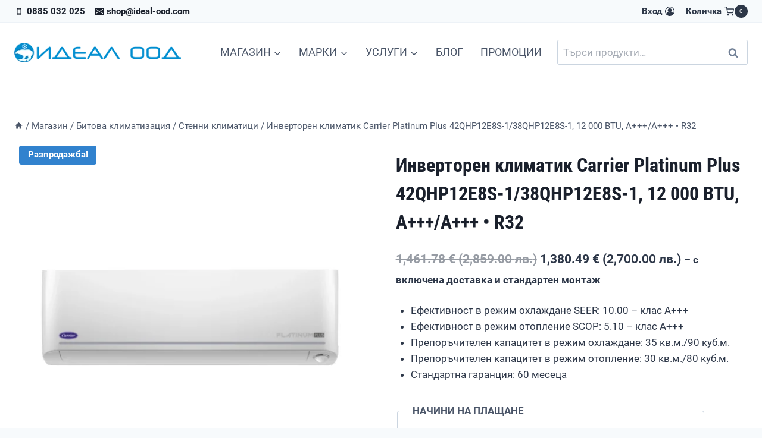

--- FILE ---
content_type: text/html; charset=UTF-8
request_url: https://ideal-ood.com/carrier-platinum-plus-42qhp12e8s-1-38qhp12e8s-1/
body_size: 330690
content:
<!doctype html>
<html lang="bg-BG" prefix="og: https://ogp.me/ns#" class="no-js" itemtype="https://schema.org/IndividualProduct" itemscope>
<head><meta charset="UTF-8"><script>if(navigator.userAgent.match(/MSIE|Internet Explorer/i)||navigator.userAgent.match(/Trident\/7\..*?rv:11/i)){var href=document.location.href;if(!href.match(/[?&]nowprocket/)){if(href.indexOf("?")==-1){if(href.indexOf("#")==-1){document.location.href=href+"?nowprocket=1"}else{document.location.href=href.replace("#","?nowprocket=1#")}}else{if(href.indexOf("#")==-1){document.location.href=href+"&nowprocket=1"}else{document.location.href=href.replace("#","&nowprocket=1#")}}}}</script><script>(()=>{class RocketLazyLoadScripts{constructor(){this.v="2.0.4",this.userEvents=["keydown","keyup","mousedown","mouseup","mousemove","mouseover","mouseout","touchmove","touchstart","touchend","touchcancel","wheel","click","dblclick","input"],this.attributeEvents=["onblur","onclick","oncontextmenu","ondblclick","onfocus","onmousedown","onmouseenter","onmouseleave","onmousemove","onmouseout","onmouseover","onmouseup","onmousewheel","onscroll","onsubmit"]}async t(){this.i(),this.o(),/iP(ad|hone)/.test(navigator.userAgent)&&this.h(),this.u(),this.l(this),this.m(),this.k(this),this.p(this),this._(),await Promise.all([this.R(),this.L()]),this.lastBreath=Date.now(),this.S(this),this.P(),this.D(),this.O(),this.M(),await this.C(this.delayedScripts.normal),await this.C(this.delayedScripts.defer),await this.C(this.delayedScripts.async),await this.T(),await this.F(),await this.j(),await this.A(),window.dispatchEvent(new Event("rocket-allScriptsLoaded")),this.everythingLoaded=!0,this.lastTouchEnd&&await new Promise(t=>setTimeout(t,500-Date.now()+this.lastTouchEnd)),this.I(),this.H(),this.U(),this.W()}i(){this.CSPIssue=sessionStorage.getItem("rocketCSPIssue"),document.addEventListener("securitypolicyviolation",t=>{this.CSPIssue||"script-src-elem"!==t.violatedDirective||"data"!==t.blockedURI||(this.CSPIssue=!0,sessionStorage.setItem("rocketCSPIssue",!0))},{isRocket:!0})}o(){window.addEventListener("pageshow",t=>{this.persisted=t.persisted,this.realWindowLoadedFired=!0},{isRocket:!0}),window.addEventListener("pagehide",()=>{this.onFirstUserAction=null},{isRocket:!0})}h(){let t;function e(e){t=e}window.addEventListener("touchstart",e,{isRocket:!0}),window.addEventListener("touchend",function i(o){o.changedTouches[0]&&t.changedTouches[0]&&Math.abs(o.changedTouches[0].pageX-t.changedTouches[0].pageX)<10&&Math.abs(o.changedTouches[0].pageY-t.changedTouches[0].pageY)<10&&o.timeStamp-t.timeStamp<200&&(window.removeEventListener("touchstart",e,{isRocket:!0}),window.removeEventListener("touchend",i,{isRocket:!0}),"INPUT"===o.target.tagName&&"text"===o.target.type||(o.target.dispatchEvent(new TouchEvent("touchend",{target:o.target,bubbles:!0})),o.target.dispatchEvent(new MouseEvent("mouseover",{target:o.target,bubbles:!0})),o.target.dispatchEvent(new PointerEvent("click",{target:o.target,bubbles:!0,cancelable:!0,detail:1,clientX:o.changedTouches[0].clientX,clientY:o.changedTouches[0].clientY})),event.preventDefault()))},{isRocket:!0})}q(t){this.userActionTriggered||("mousemove"!==t.type||this.firstMousemoveIgnored?"keyup"===t.type||"mouseover"===t.type||"mouseout"===t.type||(this.userActionTriggered=!0,this.onFirstUserAction&&this.onFirstUserAction()):this.firstMousemoveIgnored=!0),"click"===t.type&&t.preventDefault(),t.stopPropagation(),t.stopImmediatePropagation(),"touchstart"===this.lastEvent&&"touchend"===t.type&&(this.lastTouchEnd=Date.now()),"click"===t.type&&(this.lastTouchEnd=0),this.lastEvent=t.type,t.composedPath&&t.composedPath()[0].getRootNode()instanceof ShadowRoot&&(t.rocketTarget=t.composedPath()[0]),this.savedUserEvents.push(t)}u(){this.savedUserEvents=[],this.userEventHandler=this.q.bind(this),this.userEvents.forEach(t=>window.addEventListener(t,this.userEventHandler,{passive:!1,isRocket:!0})),document.addEventListener("visibilitychange",this.userEventHandler,{isRocket:!0})}U(){this.userEvents.forEach(t=>window.removeEventListener(t,this.userEventHandler,{passive:!1,isRocket:!0})),document.removeEventListener("visibilitychange",this.userEventHandler,{isRocket:!0}),this.savedUserEvents.forEach(t=>{(t.rocketTarget||t.target).dispatchEvent(new window[t.constructor.name](t.type,t))})}m(){const t="return false",e=Array.from(this.attributeEvents,t=>"data-rocket-"+t),i="["+this.attributeEvents.join("],[")+"]",o="[data-rocket-"+this.attributeEvents.join("],[data-rocket-")+"]",s=(e,i,o)=>{o&&o!==t&&(e.setAttribute("data-rocket-"+i,o),e["rocket"+i]=new Function("event",o),e.setAttribute(i,t))};new MutationObserver(t=>{for(const n of t)"attributes"===n.type&&(n.attributeName.startsWith("data-rocket-")||this.everythingLoaded?n.attributeName.startsWith("data-rocket-")&&this.everythingLoaded&&this.N(n.target,n.attributeName.substring(12)):s(n.target,n.attributeName,n.target.getAttribute(n.attributeName))),"childList"===n.type&&n.addedNodes.forEach(t=>{if(t.nodeType===Node.ELEMENT_NODE)if(this.everythingLoaded)for(const i of[t,...t.querySelectorAll(o)])for(const t of i.getAttributeNames())e.includes(t)&&this.N(i,t.substring(12));else for(const e of[t,...t.querySelectorAll(i)])for(const t of e.getAttributeNames())this.attributeEvents.includes(t)&&s(e,t,e.getAttribute(t))})}).observe(document,{subtree:!0,childList:!0,attributeFilter:[...this.attributeEvents,...e]})}I(){this.attributeEvents.forEach(t=>{document.querySelectorAll("[data-rocket-"+t+"]").forEach(e=>{this.N(e,t)})})}N(t,e){const i=t.getAttribute("data-rocket-"+e);i&&(t.setAttribute(e,i),t.removeAttribute("data-rocket-"+e))}k(t){Object.defineProperty(HTMLElement.prototype,"onclick",{get(){return this.rocketonclick||null},set(e){this.rocketonclick=e,this.setAttribute(t.everythingLoaded?"onclick":"data-rocket-onclick","this.rocketonclick(event)")}})}S(t){function e(e,i){let o=e[i];e[i]=null,Object.defineProperty(e,i,{get:()=>o,set(s){t.everythingLoaded?o=s:e["rocket"+i]=o=s}})}e(document,"onreadystatechange"),e(window,"onload"),e(window,"onpageshow");try{Object.defineProperty(document,"readyState",{get:()=>t.rocketReadyState,set(e){t.rocketReadyState=e},configurable:!0}),document.readyState="loading"}catch(t){console.log("WPRocket DJE readyState conflict, bypassing")}}l(t){this.originalAddEventListener=EventTarget.prototype.addEventListener,this.originalRemoveEventListener=EventTarget.prototype.removeEventListener,this.savedEventListeners=[],EventTarget.prototype.addEventListener=function(e,i,o){o&&o.isRocket||!t.B(e,this)&&!t.userEvents.includes(e)||t.B(e,this)&&!t.userActionTriggered||e.startsWith("rocket-")||t.everythingLoaded?t.originalAddEventListener.call(this,e,i,o):(t.savedEventListeners.push({target:this,remove:!1,type:e,func:i,options:o}),"mouseenter"!==e&&"mouseleave"!==e||t.originalAddEventListener.call(this,e,t.savedUserEvents.push,o))},EventTarget.prototype.removeEventListener=function(e,i,o){o&&o.isRocket||!t.B(e,this)&&!t.userEvents.includes(e)||t.B(e,this)&&!t.userActionTriggered||e.startsWith("rocket-")||t.everythingLoaded?t.originalRemoveEventListener.call(this,e,i,o):t.savedEventListeners.push({target:this,remove:!0,type:e,func:i,options:o})}}J(t,e){this.savedEventListeners=this.savedEventListeners.filter(i=>{let o=i.type,s=i.target||window;return e!==o||t!==s||(this.B(o,s)&&(i.type="rocket-"+o),this.$(i),!1)})}H(){EventTarget.prototype.addEventListener=this.originalAddEventListener,EventTarget.prototype.removeEventListener=this.originalRemoveEventListener,this.savedEventListeners.forEach(t=>this.$(t))}$(t){t.remove?this.originalRemoveEventListener.call(t.target,t.type,t.func,t.options):this.originalAddEventListener.call(t.target,t.type,t.func,t.options)}p(t){let e;function i(e){return t.everythingLoaded?e:e.split(" ").map(t=>"load"===t||t.startsWith("load.")?"rocket-jquery-load":t).join(" ")}function o(o){function s(e){const s=o.fn[e];o.fn[e]=o.fn.init.prototype[e]=function(){return this[0]===window&&t.userActionTriggered&&("string"==typeof arguments[0]||arguments[0]instanceof String?arguments[0]=i(arguments[0]):"object"==typeof arguments[0]&&Object.keys(arguments[0]).forEach(t=>{const e=arguments[0][t];delete arguments[0][t],arguments[0][i(t)]=e})),s.apply(this,arguments),this}}if(o&&o.fn&&!t.allJQueries.includes(o)){const e={DOMContentLoaded:[],"rocket-DOMContentLoaded":[]};for(const t in e)document.addEventListener(t,()=>{e[t].forEach(t=>t())},{isRocket:!0});o.fn.ready=o.fn.init.prototype.ready=function(i){function s(){parseInt(o.fn.jquery)>2?setTimeout(()=>i.bind(document)(o)):i.bind(document)(o)}return"function"==typeof i&&(t.realDomReadyFired?!t.userActionTriggered||t.fauxDomReadyFired?s():e["rocket-DOMContentLoaded"].push(s):e.DOMContentLoaded.push(s)),o([])},s("on"),s("one"),s("off"),t.allJQueries.push(o)}e=o}t.allJQueries=[],o(window.jQuery),Object.defineProperty(window,"jQuery",{get:()=>e,set(t){o(t)}})}P(){const t=new Map;document.write=document.writeln=function(e){const i=document.currentScript,o=document.createRange(),s=i.parentElement;let n=t.get(i);void 0===n&&(n=i.nextSibling,t.set(i,n));const c=document.createDocumentFragment();o.setStart(c,0),c.appendChild(o.createContextualFragment(e)),s.insertBefore(c,n)}}async R(){return new Promise(t=>{this.userActionTriggered?t():this.onFirstUserAction=t})}async L(){return new Promise(t=>{document.addEventListener("DOMContentLoaded",()=>{this.realDomReadyFired=!0,t()},{isRocket:!0})})}async j(){return this.realWindowLoadedFired?Promise.resolve():new Promise(t=>{window.addEventListener("load",t,{isRocket:!0})})}M(){this.pendingScripts=[];this.scriptsMutationObserver=new MutationObserver(t=>{for(const e of t)e.addedNodes.forEach(t=>{"SCRIPT"!==t.tagName||t.noModule||t.isWPRocket||this.pendingScripts.push({script:t,promise:new Promise(e=>{const i=()=>{const i=this.pendingScripts.findIndex(e=>e.script===t);i>=0&&this.pendingScripts.splice(i,1),e()};t.addEventListener("load",i,{isRocket:!0}),t.addEventListener("error",i,{isRocket:!0}),setTimeout(i,1e3)})})})}),this.scriptsMutationObserver.observe(document,{childList:!0,subtree:!0})}async F(){await this.X(),this.pendingScripts.length?(await this.pendingScripts[0].promise,await this.F()):this.scriptsMutationObserver.disconnect()}D(){this.delayedScripts={normal:[],async:[],defer:[]},document.querySelectorAll("script[type$=rocketlazyloadscript]").forEach(t=>{t.hasAttribute("data-rocket-src")?t.hasAttribute("async")&&!1!==t.async?this.delayedScripts.async.push(t):t.hasAttribute("defer")&&!1!==t.defer||"module"===t.getAttribute("data-rocket-type")?this.delayedScripts.defer.push(t):this.delayedScripts.normal.push(t):this.delayedScripts.normal.push(t)})}async _(){await this.L();let t=[];document.querySelectorAll("script[type$=rocketlazyloadscript][data-rocket-src]").forEach(e=>{let i=e.getAttribute("data-rocket-src");if(i&&!i.startsWith("data:")){i.startsWith("//")&&(i=location.protocol+i);try{const o=new URL(i).origin;o!==location.origin&&t.push({src:o,crossOrigin:e.crossOrigin||"module"===e.getAttribute("data-rocket-type")})}catch(t){}}}),t=[...new Map(t.map(t=>[JSON.stringify(t),t])).values()],this.Y(t,"preconnect")}async G(t){if(await this.K(),!0!==t.noModule||!("noModule"in HTMLScriptElement.prototype))return new Promise(e=>{let i;function o(){(i||t).setAttribute("data-rocket-status","executed"),e()}try{if(navigator.userAgent.includes("Firefox/")||""===navigator.vendor||this.CSPIssue)i=document.createElement("script"),[...t.attributes].forEach(t=>{let e=t.nodeName;"type"!==e&&("data-rocket-type"===e&&(e="type"),"data-rocket-src"===e&&(e="src"),i.setAttribute(e,t.nodeValue))}),t.text&&(i.text=t.text),t.nonce&&(i.nonce=t.nonce),i.hasAttribute("src")?(i.addEventListener("load",o,{isRocket:!0}),i.addEventListener("error",()=>{i.setAttribute("data-rocket-status","failed-network"),e()},{isRocket:!0}),setTimeout(()=>{i.isConnected||e()},1)):(i.text=t.text,o()),i.isWPRocket=!0,t.parentNode.replaceChild(i,t);else{const i=t.getAttribute("data-rocket-type"),s=t.getAttribute("data-rocket-src");i?(t.type=i,t.removeAttribute("data-rocket-type")):t.removeAttribute("type"),t.addEventListener("load",o,{isRocket:!0}),t.addEventListener("error",i=>{this.CSPIssue&&i.target.src.startsWith("data:")?(console.log("WPRocket: CSP fallback activated"),t.removeAttribute("src"),this.G(t).then(e)):(t.setAttribute("data-rocket-status","failed-network"),e())},{isRocket:!0}),s?(t.fetchPriority="high",t.removeAttribute("data-rocket-src"),t.src=s):t.src="data:text/javascript;base64,"+window.btoa(unescape(encodeURIComponent(t.text)))}}catch(i){t.setAttribute("data-rocket-status","failed-transform"),e()}});t.setAttribute("data-rocket-status","skipped")}async C(t){const e=t.shift();return e?(e.isConnected&&await this.G(e),this.C(t)):Promise.resolve()}O(){this.Y([...this.delayedScripts.normal,...this.delayedScripts.defer,...this.delayedScripts.async],"preload")}Y(t,e){this.trash=this.trash||[];let i=!0;var o=document.createDocumentFragment();t.forEach(t=>{const s=t.getAttribute&&t.getAttribute("data-rocket-src")||t.src;if(s&&!s.startsWith("data:")){const n=document.createElement("link");n.href=s,n.rel=e,"preconnect"!==e&&(n.as="script",n.fetchPriority=i?"high":"low"),t.getAttribute&&"module"===t.getAttribute("data-rocket-type")&&(n.crossOrigin=!0),t.crossOrigin&&(n.crossOrigin=t.crossOrigin),t.integrity&&(n.integrity=t.integrity),t.nonce&&(n.nonce=t.nonce),o.appendChild(n),this.trash.push(n),i=!1}}),document.head.appendChild(o)}W(){this.trash.forEach(t=>t.remove())}async T(){try{document.readyState="interactive"}catch(t){}this.fauxDomReadyFired=!0;try{await this.K(),this.J(document,"readystatechange"),document.dispatchEvent(new Event("rocket-readystatechange")),await this.K(),document.rocketonreadystatechange&&document.rocketonreadystatechange(),await this.K(),this.J(document,"DOMContentLoaded"),document.dispatchEvent(new Event("rocket-DOMContentLoaded")),await this.K(),this.J(window,"DOMContentLoaded"),window.dispatchEvent(new Event("rocket-DOMContentLoaded"))}catch(t){console.error(t)}}async A(){try{document.readyState="complete"}catch(t){}try{await this.K(),this.J(document,"readystatechange"),document.dispatchEvent(new Event("rocket-readystatechange")),await this.K(),document.rocketonreadystatechange&&document.rocketonreadystatechange(),await this.K(),this.J(window,"load"),window.dispatchEvent(new Event("rocket-load")),await this.K(),window.rocketonload&&window.rocketonload(),await this.K(),this.allJQueries.forEach(t=>t(window).trigger("rocket-jquery-load")),await this.K(),this.J(window,"pageshow");const t=new Event("rocket-pageshow");t.persisted=this.persisted,window.dispatchEvent(t),await this.K(),window.rocketonpageshow&&window.rocketonpageshow({persisted:this.persisted})}catch(t){console.error(t)}}async K(){Date.now()-this.lastBreath>45&&(await this.X(),this.lastBreath=Date.now())}async X(){return document.hidden?new Promise(t=>setTimeout(t)):new Promise(t=>requestAnimationFrame(t))}B(t,e){return e===document&&"readystatechange"===t||(e===document&&"DOMContentLoaded"===t||(e===window&&"DOMContentLoaded"===t||(e===window&&"load"===t||e===window&&"pageshow"===t)))}static run(){(new RocketLazyLoadScripts).t()}}RocketLazyLoadScripts.run()})();</script>
	
	<meta name="viewport" content="width=device-width, initial-scale=1, minimum-scale=1">
	
<!-- Search Engine Optimization by Rank Math PRO - https://rankmath.com/ -->
<title>Инверторен климатик Carrier Platinum Plus 42QHP12E8S-1/38QHP12E8S-1, 12 000 BTU, A+++/A+++ • R32 - Идеал ООД</title>
<meta name="description" content="Ефективност в режим охлаждане SEER: 10.00 - клас А+++ Ефективност в режим отопление SCOP: 5.10 - клас А+++ Препоръчителен капацитет в режим охлаждане: 35 кв.м./90 куб.м. Препоръчителен капацитет в режим отопление: 30 кв.м./80 куб.м. Стандартна гаранция: 60 месеца"/>
<meta name="robots" content="nofollow, noindex, noarchive, noimageindex, nosnippet"/>
<meta property="og:locale" content="bg_BG" />
<meta property="og:type" content="product" />
<meta property="og:title" content="Инверторен климатик Carrier Platinum Plus 42QHP12E8S-1/38QHP12E8S-1, 12 000 BTU, A+++/A+++ • R32 - Идеал ООД" />
<meta property="og:description" content="Ефективност в режим охлаждане SEER: 10.00 - клас А+++ Ефективност в режим отопление SCOP: 5.10 - клас А+++ Препоръчителен капацитет в режим охлаждане: 35 кв.м./90 куб.м. Препоръчителен капацитет в режим отопление: 30 кв.м./80 куб.м. Стандартна гаранция: 60 месеца" />
<meta property="og:url" content="https://ideal-ood.com/carrier-platinum-plus-42qhp12e8s-1-38qhp12e8s-1/" />
<meta property="og:site_name" content="Идеал ООД" />
<meta property="og:updated_time" content="2026-01-01T10:20:39+02:00" />
<meta property="og:image" content="https://ideal-ood.com/wp-content/uploads/2022/08/invertoren-klimatik-carrier-platinum-plus.webp" />
<meta property="og:image:secure_url" content="https://ideal-ood.com/wp-content/uploads/2022/08/invertoren-klimatik-carrier-platinum-plus.webp" />
<meta property="og:image:width" content="1200" />
<meta property="og:image:height" content="1200" />
<meta property="og:image:alt" content="Инверторен климатик Carrier Platinum Plus" />
<meta property="og:image:type" content="image/webp" />
<meta property="product:brand" content="Carrier" />
<meta property="product:price:amount" content="1380.49" />
<meta property="product:price:currency" content="EUR" />
<meta property="product:retailer_item_id" content="IDL4832" />
<meta name="twitter:card" content="summary_large_image" />
<meta name="twitter:title" content="Инверторен климатик Carrier Platinum Plus 42QHP12E8S-1/38QHP12E8S-1, 12 000 BTU, A+++/A+++ • R32 - Идеал ООД" />
<meta name="twitter:description" content="Ефективност в режим охлаждане SEER: 10.00 - клас А+++ Ефективност в режим отопление SCOP: 5.10 - клас А+++ Препоръчителен капацитет в режим охлаждане: 35 кв.м./90 куб.м. Препоръчителен капацитет в режим отопление: 30 кв.м./80 куб.м. Стандартна гаранция: 60 месеца" />
<meta name="twitter:image" content="https://ideal-ood.com/wp-content/uploads/2022/08/invertoren-klimatik-carrier-platinum-plus.webp" />
<meta name="twitter:label1" content="Price" />
<meta name="twitter:data1" content="1,380.49&nbsp;&euro;" />
<meta name="twitter:label2" content="Availability" />
<meta name="twitter:data2" content="Изчерпан" />
<script type="application/ld+json" class="rank-math-schema-pro">{"@context":"https://schema.org","@graph":[{"@type":"Place","@id":"https://ideal-ood.com/#place","geo":{"@type":"GeoCoordinates","latitude":"43.84347690181305","longitude":" 25.95728585729663"},"hasMap":"https://www.google.com/maps/search/?api=1&amp;query=43.84347690181305, 25.95728585729663","address":{"@type":"PostalAddress","streetAddress":"\u0443\u043b. \u0414\u043e\u043a\u0442\u043e\u0440 \u041f\u0435\u0442\u044a\u0440 \u0411\u0435\u0440\u043e\u043d \u211638, \u0432\u0445. \u0414, \u0435\u0442. 1","addressLocality":"\u0436.\u043a. \u0425\u044a\u0448\u043e\u0432\u0435","addressRegion":"\u0420\u0443\u0441\u0435","postalCode":"7000","addressCountry":"\u0411\u044a\u043b\u0433\u0430\u0440\u0438\u044f"}},{"@type":"Organization","@id":"https://ideal-ood.com/#organization","name":"\u0418\u0434\u0435\u0430\u043b \u041e\u041e\u0414","url":"https://ideal-ood.com","sameAs":["https://www.facebook.com/idealood/"],"email":"shop@ideal-ood.com","address":{"@type":"PostalAddress","streetAddress":"\u0443\u043b. \u0414\u043e\u043a\u0442\u043e\u0440 \u041f\u0435\u0442\u044a\u0440 \u0411\u0435\u0440\u043e\u043d \u211638, \u0432\u0445. \u0414, \u0435\u0442. 1","addressLocality":"\u0436.\u043a. \u0425\u044a\u0448\u043e\u0432\u0435","addressRegion":"\u0420\u0443\u0441\u0435","postalCode":"7000","addressCountry":"\u0411\u044a\u043b\u0433\u0430\u0440\u0438\u044f"},"logo":{"@type":"ImageObject","@id":"https://ideal-ood.com/#logo","url":"https://ideal-ood.com/wp-content/uploads/2021/04/logo.webp","contentUrl":"https://ideal-ood.com/wp-content/uploads/2021/04/logo.webp","caption":"\u0418\u0434\u0435\u0430\u043b \u041e\u041e\u0414","inLanguage":"bg-BG","width":"320","height":"38"},"contactPoint":[{"@type":"ContactPoint","telephone":"+359-885-032-025","contactType":"customer support"}],"location":{"@id":"https://ideal-ood.com/#place"}},{"@type":"WebSite","@id":"https://ideal-ood.com/#website","url":"https://ideal-ood.com","name":"\u0418\u0434\u0435\u0430\u043b \u041e\u041e\u0414","publisher":{"@id":"https://ideal-ood.com/#organization"},"inLanguage":"bg-BG"},{"@type":"ImageObject","@id":"https://ideal-ood.com/wp-content/uploads/2022/08/invertoren-klimatik-carrier-platinum-plus.webp","url":"https://ideal-ood.com/wp-content/uploads/2022/08/invertoren-klimatik-carrier-platinum-plus.webp","width":"1200","height":"1200","caption":"\u0418\u043d\u0432\u0435\u0440\u0442\u043e\u0440\u0435\u043d \u043a\u043b\u0438\u043c\u0430\u0442\u0438\u043a Carrier Platinum Plus","inLanguage":"bg-BG"},{"@type":"BreadcrumbList","@id":"https://ideal-ood.com/carrier-platinum-plus-42qhp12e8s-1-38qhp12e8s-1/#breadcrumb","itemListElement":[{"@type":"ListItem","position":"1","item":{"@id":"https://ideal-ood.com","name":"Home"}},{"@type":"ListItem","position":"2","item":{"@id":"https://ideal-ood.com/bitova-klimatizacia/stenni-klimatici/","name":"\u0421\u0442\u0435\u043d\u043d\u0438 \u043a\u043b\u0438\u043c\u0430\u0442\u0438\u0446\u0438"}},{"@type":"ListItem","position":"3","item":{"@id":"https://ideal-ood.com/carrier-platinum-plus-42qhp12e8s-1-38qhp12e8s-1/","name":"\u0418\u043d\u0432\u0435\u0440\u0442\u043e\u0440\u0435\u043d \u043a\u043b\u0438\u043c\u0430\u0442\u0438\u043a Carrier Platinum Plus 42QHP12E8S-1/38QHP12E8S-1, 12 000 BTU, A+++/A+++ \u2022 R32"}}]},{"@type":"ItemPage","@id":"https://ideal-ood.com/carrier-platinum-plus-42qhp12e8s-1-38qhp12e8s-1/#webpage","url":"https://ideal-ood.com/carrier-platinum-plus-42qhp12e8s-1-38qhp12e8s-1/","name":"\u0418\u043d\u0432\u0435\u0440\u0442\u043e\u0440\u0435\u043d \u043a\u043b\u0438\u043c\u0430\u0442\u0438\u043a Carrier Platinum Plus 42QHP12E8S-1/38QHP12E8S-1, 12 000 BTU, A+++/A+++ \u2022 R32 - \u0418\u0434\u0435\u0430\u043b \u041e\u041e\u0414","datePublished":"2022-08-28T09:57:36+03:00","dateModified":"2026-01-01T10:20:39+02:00","isPartOf":{"@id":"https://ideal-ood.com/#website"},"primaryImageOfPage":{"@id":"https://ideal-ood.com/wp-content/uploads/2022/08/invertoren-klimatik-carrier-platinum-plus.webp"},"inLanguage":"bg-BG","breadcrumb":{"@id":"https://ideal-ood.com/carrier-platinum-plus-42qhp12e8s-1-38qhp12e8s-1/#breadcrumb"}},{"@type":"Product","brand":{"@type":"Brand","name":"Carrier"},"name":"\u0418\u043d\u0432\u0435\u0440\u0442\u043e\u0440\u0435\u043d \u043a\u043b\u0438\u043c\u0430\u0442\u0438\u043a Carrier Platinum Plus 42QHP12E8S-1/38QHP12E8S-1, 12 000 BTU, A+++/A+++ \u2022 R32 - \u0418\u0434\u0435\u0430\u043b \u041e\u041e\u0414","description":"\u0415\u0444\u0435\u043a\u0442\u0438\u0432\u043d\u043e\u0441\u0442 \u0432 \u0440\u0435\u0436\u0438\u043c \u043e\u0445\u043b\u0430\u0436\u0434\u0430\u043d\u0435 SEER: 10.00 - \u043a\u043b\u0430\u0441 \u0410+++ \u0415\u0444\u0435\u043a\u0442\u0438\u0432\u043d\u043e\u0441\u0442 \u0432 \u0440\u0435\u0436\u0438\u043c \u043e\u0442\u043e\u043f\u043b\u0435\u043d\u0438\u0435 SCOP: 5.10 - \u043a\u043b\u0430\u0441 \u0410+++ \u041f\u0440\u0435\u043f\u043e\u0440\u044a\u0447\u0438\u0442\u0435\u043b\u0435\u043d \u043a\u0430\u043f\u0430\u0446\u0438\u0442\u0435\u0442 \u0432 \u0440\u0435\u0436\u0438\u043c \u043e\u0445\u043b\u0430\u0436\u0434\u0430\u043d\u0435: 35 \u043a\u0432.\u043c./90 \u043a\u0443\u0431.\u043c. \u041f\u0440\u0435\u043f\u043e\u0440\u044a\u0447\u0438\u0442\u0435\u043b\u0435\u043d \u043a\u0430\u043f\u0430\u0446\u0438\u0442\u0435\u0442 \u0432 \u0440\u0435\u0436\u0438\u043c \u043e\u0442\u043e\u043f\u043b\u0435\u043d\u0438\u0435: 30 \u043a\u0432.\u043c./80 \u043a\u0443\u0431.\u043c. \u0421\u0442\u0430\u043d\u0434\u0430\u0440\u0442\u043d\u0430 \u0433\u0430\u0440\u0430\u043d\u0446\u0438\u044f: 60 \u043c\u0435\u0441\u0435\u0446\u0430","sku":"IDL4832","category":"\u0411\u0438\u0442\u043e\u0432\u0430 \u043a\u043b\u0438\u043c\u0430\u0442\u0438\u0437\u0430\u0446\u0438\u044f &gt; \u0421\u0442\u0435\u043d\u043d\u0438 \u043a\u043b\u0438\u043c\u0430\u0442\u0438\u0446\u0438","mainEntityOfPage":{"@id":"https://ideal-ood.com/carrier-platinum-plus-42qhp12e8s-1-38qhp12e8s-1/#webpage"},"image":[{"@type":"ImageObject","url":"https://ideal-ood.com/wp-content/uploads/2022/08/invertoren-klimatik-carrier-platinum-plus.webp","height":"1200","width":"1200"}],"offers":{"@type":"Offer","price":"1380.49","priceCurrency":"EUR","priceValidUntil":"2027-12-31","availability":"http://schema.org/OutOfStock","itemCondition":"NewCondition","url":"https://ideal-ood.com/carrier-platinum-plus-42qhp12e8s-1-38qhp12e8s-1/","seller":{"@type":"Organization","@id":"https://ideal-ood.com/","name":"\u0418\u0434\u0435\u0430\u043b \u041e\u041e\u0414","url":"https://ideal-ood.com","logo":"https://ideal-ood.com/wp-content/uploads/2021/04/logo.webp"},"priceSpecification":{"price":"1380.49","priceCurrency":"EUR","valueAddedTaxIncluded":"true"}},"@id":"https://ideal-ood.com/carrier-platinum-plus-42qhp12e8s-1-38qhp12e8s-1/#richSnippet"}]}</script>
<!-- /Rank Math WordPress SEO plugin -->


<link rel="alternate" type="application/rss+xml" title="Идеал ООД &raquo; Поток" href="https://ideal-ood.com/feed/" />
<link rel="alternate" type="application/rss+xml" title="Идеал ООД &raquo; поток за коментари" href="https://ideal-ood.com/comments/feed/" />
			<script type="rocketlazyloadscript">document.documentElement.classList.remove( 'no-js' );</script>
			<link rel="alternate" title="oEmbed (JSON)" type="application/json+oembed" href="https://ideal-ood.com/wp-json/oembed/1.0/embed?url=https%3A%2F%2Fideal-ood.com%2Fcarrier-platinum-plus-42qhp12e8s-1-38qhp12e8s-1%2F" />
<link rel="alternate" title="oEmbed (XML)" type="text/xml+oembed" href="https://ideal-ood.com/wp-json/oembed/1.0/embed?url=https%3A%2F%2Fideal-ood.com%2Fcarrier-platinum-plus-42qhp12e8s-1-38qhp12e8s-1%2F&#038;format=xml" />
<style id='wp-img-auto-sizes-contain-inline-css'>
img:is([sizes=auto i],[sizes^="auto," i]){contain-intrinsic-size:3000px 1500px}
/*# sourceURL=wp-img-auto-sizes-contain-inline-css */
</style>
<link data-minify="1" rel='stylesheet' id='kadence-conversions-css' href='https://ideal-ood.com/wp-content/cache/min/1/wp-content/plugins/kadence-conversions/assets/kadence-conversions.css?ver=1760188602' media='all' />
<style id='kadence-conversions-8929-inline-css'>
.kadence-conversion-wrap.kadence-conversion-8929 .kadence-conversion{background-color:rgba(255,255,255,0);}.kadence-conversion-wrap.kadence-conversion-8929 .kadence-conversion-inner{padding-top:0px;padding-right:0px;padding-bottom:0px;padding-left:0px;}
/*# sourceURL=kadence-conversions-8929-inline-css */
</style>
<link data-minify="1" rel='stylesheet' id='kadence-blocks-rowlayout-css' href='https://ideal-ood.com/wp-content/cache/min/1/wp-content/plugins/kadence-blocks/dist/style-blocks-rowlayout.css?ver=1760188602' media='all' />
<link data-minify="1" rel='stylesheet' id='kadence-blocks-column-css' href='https://ideal-ood.com/wp-content/cache/min/1/wp-content/plugins/kadence-blocks/dist/style-blocks-column.css?ver=1760188602' media='all' />
<link data-minify="1" rel='stylesheet' id='kadence-blocks-infobox-css' href='https://ideal-ood.com/wp-content/cache/min/1/wp-content/plugins/kadence-blocks/dist/style-blocks-infobox.css?ver=1760188602' media='all' />
<link data-minify="1" rel='stylesheet' id='kadence-blocks-advancedbtn-css' href='https://ideal-ood.com/wp-content/cache/min/1/wp-content/plugins/kadence-blocks/dist/style-blocks-advancedbtn.css?ver=1760188602' media='all' />
<link rel='stylesheet' id='kb-button-deprecated-styles-css' href='https://ideal-ood.com/wp-content/plugins/kadence-blocks/includes/assets/css/kb-button-deprecated-style.min.css?ver=3.5.32' media='all' />
<style id='wp-emoji-styles-inline-css'>

	img.wp-smiley, img.emoji {
		display: inline !important;
		border: none !important;
		box-shadow: none !important;
		height: 1em !important;
		width: 1em !important;
		margin: 0 0.07em !important;
		vertical-align: -0.1em !important;
		background: none !important;
		padding: 0 !important;
	}
/*# sourceURL=wp-emoji-styles-inline-css */
</style>
<link rel='stylesheet' id='wp-block-library-css' href='https://ideal-ood.com/wp-includes/css/dist/block-library/style.min.css?ver=6.9' media='all' />
<style id='wp-block-table-inline-css'>
.wp-block-table{overflow-x:auto}.wp-block-table table{border-collapse:collapse;width:100%}.wp-block-table thead{border-bottom:3px solid}.wp-block-table tfoot{border-top:3px solid}.wp-block-table td,.wp-block-table th{border:1px solid;padding:.5em}.wp-block-table .has-fixed-layout{table-layout:fixed;width:100%}.wp-block-table .has-fixed-layout td,.wp-block-table .has-fixed-layout th{word-break:break-word}.wp-block-table.aligncenter,.wp-block-table.alignleft,.wp-block-table.alignright{display:table;width:auto}.wp-block-table.aligncenter td,.wp-block-table.aligncenter th,.wp-block-table.alignleft td,.wp-block-table.alignleft th,.wp-block-table.alignright td,.wp-block-table.alignright th{word-break:break-word}.wp-block-table .has-subtle-light-gray-background-color{background-color:#f3f4f5}.wp-block-table .has-subtle-pale-green-background-color{background-color:#e9fbe5}.wp-block-table .has-subtle-pale-blue-background-color{background-color:#e7f5fe}.wp-block-table .has-subtle-pale-pink-background-color{background-color:#fcf0ef}.wp-block-table.is-style-stripes{background-color:initial;border-collapse:inherit;border-spacing:0}.wp-block-table.is-style-stripes tbody tr:nth-child(odd){background-color:#f0f0f0}.wp-block-table.is-style-stripes.has-subtle-light-gray-background-color tbody tr:nth-child(odd){background-color:#f3f4f5}.wp-block-table.is-style-stripes.has-subtle-pale-green-background-color tbody tr:nth-child(odd){background-color:#e9fbe5}.wp-block-table.is-style-stripes.has-subtle-pale-blue-background-color tbody tr:nth-child(odd){background-color:#e7f5fe}.wp-block-table.is-style-stripes.has-subtle-pale-pink-background-color tbody tr:nth-child(odd){background-color:#fcf0ef}.wp-block-table.is-style-stripes td,.wp-block-table.is-style-stripes th{border-color:#0000}.wp-block-table.is-style-stripes{border-bottom:1px solid #f0f0f0}.wp-block-table .has-border-color td,.wp-block-table .has-border-color th,.wp-block-table .has-border-color tr,.wp-block-table .has-border-color>*{border-color:inherit}.wp-block-table table[style*=border-top-color] tr:first-child,.wp-block-table table[style*=border-top-color] tr:first-child td,.wp-block-table table[style*=border-top-color] tr:first-child th,.wp-block-table table[style*=border-top-color]>*,.wp-block-table table[style*=border-top-color]>* td,.wp-block-table table[style*=border-top-color]>* th{border-top-color:inherit}.wp-block-table table[style*=border-top-color] tr:not(:first-child){border-top-color:initial}.wp-block-table table[style*=border-right-color] td:last-child,.wp-block-table table[style*=border-right-color] th,.wp-block-table table[style*=border-right-color] tr,.wp-block-table table[style*=border-right-color]>*{border-right-color:inherit}.wp-block-table table[style*=border-bottom-color] tr:last-child,.wp-block-table table[style*=border-bottom-color] tr:last-child td,.wp-block-table table[style*=border-bottom-color] tr:last-child th,.wp-block-table table[style*=border-bottom-color]>*,.wp-block-table table[style*=border-bottom-color]>* td,.wp-block-table table[style*=border-bottom-color]>* th{border-bottom-color:inherit}.wp-block-table table[style*=border-bottom-color] tr:not(:last-child){border-bottom-color:initial}.wp-block-table table[style*=border-left-color] td:first-child,.wp-block-table table[style*=border-left-color] th,.wp-block-table table[style*=border-left-color] tr,.wp-block-table table[style*=border-left-color]>*{border-left-color:inherit}.wp-block-table table[style*=border-style] td,.wp-block-table table[style*=border-style] th,.wp-block-table table[style*=border-style] tr,.wp-block-table table[style*=border-style]>*{border-style:inherit}.wp-block-table table[style*=border-width] td,.wp-block-table table[style*=border-width] th,.wp-block-table table[style*=border-width] tr,.wp-block-table table[style*=border-width]>*{border-style:inherit;border-width:inherit}
/*# sourceURL=https://ideal-ood.com/wp-includes/blocks/table/style.min.css */
</style>
<link data-minify="1" rel='stylesheet' id='wc-blocks-style-css' href='https://ideal-ood.com/wp-content/cache/min/1/wp-content/plugins/woocommerce/assets/client/blocks/wc-blocks.css?ver=1760188602' media='all' />
<style id='global-styles-inline-css'>
:root{--wp--preset--aspect-ratio--square: 1;--wp--preset--aspect-ratio--4-3: 4/3;--wp--preset--aspect-ratio--3-4: 3/4;--wp--preset--aspect-ratio--3-2: 3/2;--wp--preset--aspect-ratio--2-3: 2/3;--wp--preset--aspect-ratio--16-9: 16/9;--wp--preset--aspect-ratio--9-16: 9/16;--wp--preset--color--black: #000000;--wp--preset--color--cyan-bluish-gray: #abb8c3;--wp--preset--color--white: #ffffff;--wp--preset--color--pale-pink: #f78da7;--wp--preset--color--vivid-red: #cf2e2e;--wp--preset--color--luminous-vivid-orange: #ff6900;--wp--preset--color--luminous-vivid-amber: #fcb900;--wp--preset--color--light-green-cyan: #7bdcb5;--wp--preset--color--vivid-green-cyan: #00d084;--wp--preset--color--pale-cyan-blue: #8ed1fc;--wp--preset--color--vivid-cyan-blue: #0693e3;--wp--preset--color--vivid-purple: #9b51e0;--wp--preset--color--theme-palette-1: var(--global-palette1);--wp--preset--color--theme-palette-2: var(--global-palette2);--wp--preset--color--theme-palette-3: var(--global-palette3);--wp--preset--color--theme-palette-4: var(--global-palette4);--wp--preset--color--theme-palette-5: var(--global-palette5);--wp--preset--color--theme-palette-6: var(--global-palette6);--wp--preset--color--theme-palette-7: var(--global-palette7);--wp--preset--color--theme-palette-8: var(--global-palette8);--wp--preset--color--theme-palette-9: var(--global-palette9);--wp--preset--color--theme-palette-10: var(--global-palette10);--wp--preset--color--theme-palette-11: var(--global-palette11);--wp--preset--color--theme-palette-12: var(--global-palette12);--wp--preset--color--theme-palette-13: var(--global-palette13);--wp--preset--color--theme-palette-14: var(--global-palette14);--wp--preset--color--theme-palette-15: var(--global-palette15);--wp--preset--gradient--vivid-cyan-blue-to-vivid-purple: linear-gradient(135deg,rgb(6,147,227) 0%,rgb(155,81,224) 100%);--wp--preset--gradient--light-green-cyan-to-vivid-green-cyan: linear-gradient(135deg,rgb(122,220,180) 0%,rgb(0,208,130) 100%);--wp--preset--gradient--luminous-vivid-amber-to-luminous-vivid-orange: linear-gradient(135deg,rgb(252,185,0) 0%,rgb(255,105,0) 100%);--wp--preset--gradient--luminous-vivid-orange-to-vivid-red: linear-gradient(135deg,rgb(255,105,0) 0%,rgb(207,46,46) 100%);--wp--preset--gradient--very-light-gray-to-cyan-bluish-gray: linear-gradient(135deg,rgb(238,238,238) 0%,rgb(169,184,195) 100%);--wp--preset--gradient--cool-to-warm-spectrum: linear-gradient(135deg,rgb(74,234,220) 0%,rgb(151,120,209) 20%,rgb(207,42,186) 40%,rgb(238,44,130) 60%,rgb(251,105,98) 80%,rgb(254,248,76) 100%);--wp--preset--gradient--blush-light-purple: linear-gradient(135deg,rgb(255,206,236) 0%,rgb(152,150,240) 100%);--wp--preset--gradient--blush-bordeaux: linear-gradient(135deg,rgb(254,205,165) 0%,rgb(254,45,45) 50%,rgb(107,0,62) 100%);--wp--preset--gradient--luminous-dusk: linear-gradient(135deg,rgb(255,203,112) 0%,rgb(199,81,192) 50%,rgb(65,88,208) 100%);--wp--preset--gradient--pale-ocean: linear-gradient(135deg,rgb(255,245,203) 0%,rgb(182,227,212) 50%,rgb(51,167,181) 100%);--wp--preset--gradient--electric-grass: linear-gradient(135deg,rgb(202,248,128) 0%,rgb(113,206,126) 100%);--wp--preset--gradient--midnight: linear-gradient(135deg,rgb(2,3,129) 0%,rgb(40,116,252) 100%);--wp--preset--font-size--small: var(--global-font-size-small);--wp--preset--font-size--medium: var(--global-font-size-medium);--wp--preset--font-size--large: var(--global-font-size-large);--wp--preset--font-size--x-large: 42px;--wp--preset--font-size--larger: var(--global-font-size-larger);--wp--preset--font-size--xxlarge: var(--global-font-size-xxlarge);--wp--preset--spacing--20: 0.44rem;--wp--preset--spacing--30: 0.67rem;--wp--preset--spacing--40: 1rem;--wp--preset--spacing--50: 1.5rem;--wp--preset--spacing--60: 2.25rem;--wp--preset--spacing--70: 3.38rem;--wp--preset--spacing--80: 5.06rem;--wp--preset--shadow--natural: 6px 6px 9px rgba(0, 0, 0, 0.2);--wp--preset--shadow--deep: 12px 12px 50px rgba(0, 0, 0, 0.4);--wp--preset--shadow--sharp: 6px 6px 0px rgba(0, 0, 0, 0.2);--wp--preset--shadow--outlined: 6px 6px 0px -3px rgb(255, 255, 255), 6px 6px rgb(0, 0, 0);--wp--preset--shadow--crisp: 6px 6px 0px rgb(0, 0, 0);}:where(.is-layout-flex){gap: 0.5em;}:where(.is-layout-grid){gap: 0.5em;}body .is-layout-flex{display: flex;}.is-layout-flex{flex-wrap: wrap;align-items: center;}.is-layout-flex > :is(*, div){margin: 0;}body .is-layout-grid{display: grid;}.is-layout-grid > :is(*, div){margin: 0;}:where(.wp-block-columns.is-layout-flex){gap: 2em;}:where(.wp-block-columns.is-layout-grid){gap: 2em;}:where(.wp-block-post-template.is-layout-flex){gap: 1.25em;}:where(.wp-block-post-template.is-layout-grid){gap: 1.25em;}.has-black-color{color: var(--wp--preset--color--black) !important;}.has-cyan-bluish-gray-color{color: var(--wp--preset--color--cyan-bluish-gray) !important;}.has-white-color{color: var(--wp--preset--color--white) !important;}.has-pale-pink-color{color: var(--wp--preset--color--pale-pink) !important;}.has-vivid-red-color{color: var(--wp--preset--color--vivid-red) !important;}.has-luminous-vivid-orange-color{color: var(--wp--preset--color--luminous-vivid-orange) !important;}.has-luminous-vivid-amber-color{color: var(--wp--preset--color--luminous-vivid-amber) !important;}.has-light-green-cyan-color{color: var(--wp--preset--color--light-green-cyan) !important;}.has-vivid-green-cyan-color{color: var(--wp--preset--color--vivid-green-cyan) !important;}.has-pale-cyan-blue-color{color: var(--wp--preset--color--pale-cyan-blue) !important;}.has-vivid-cyan-blue-color{color: var(--wp--preset--color--vivid-cyan-blue) !important;}.has-vivid-purple-color{color: var(--wp--preset--color--vivid-purple) !important;}.has-black-background-color{background-color: var(--wp--preset--color--black) !important;}.has-cyan-bluish-gray-background-color{background-color: var(--wp--preset--color--cyan-bluish-gray) !important;}.has-white-background-color{background-color: var(--wp--preset--color--white) !important;}.has-pale-pink-background-color{background-color: var(--wp--preset--color--pale-pink) !important;}.has-vivid-red-background-color{background-color: var(--wp--preset--color--vivid-red) !important;}.has-luminous-vivid-orange-background-color{background-color: var(--wp--preset--color--luminous-vivid-orange) !important;}.has-luminous-vivid-amber-background-color{background-color: var(--wp--preset--color--luminous-vivid-amber) !important;}.has-light-green-cyan-background-color{background-color: var(--wp--preset--color--light-green-cyan) !important;}.has-vivid-green-cyan-background-color{background-color: var(--wp--preset--color--vivid-green-cyan) !important;}.has-pale-cyan-blue-background-color{background-color: var(--wp--preset--color--pale-cyan-blue) !important;}.has-vivid-cyan-blue-background-color{background-color: var(--wp--preset--color--vivid-cyan-blue) !important;}.has-vivid-purple-background-color{background-color: var(--wp--preset--color--vivid-purple) !important;}.has-black-border-color{border-color: var(--wp--preset--color--black) !important;}.has-cyan-bluish-gray-border-color{border-color: var(--wp--preset--color--cyan-bluish-gray) !important;}.has-white-border-color{border-color: var(--wp--preset--color--white) !important;}.has-pale-pink-border-color{border-color: var(--wp--preset--color--pale-pink) !important;}.has-vivid-red-border-color{border-color: var(--wp--preset--color--vivid-red) !important;}.has-luminous-vivid-orange-border-color{border-color: var(--wp--preset--color--luminous-vivid-orange) !important;}.has-luminous-vivid-amber-border-color{border-color: var(--wp--preset--color--luminous-vivid-amber) !important;}.has-light-green-cyan-border-color{border-color: var(--wp--preset--color--light-green-cyan) !important;}.has-vivid-green-cyan-border-color{border-color: var(--wp--preset--color--vivid-green-cyan) !important;}.has-pale-cyan-blue-border-color{border-color: var(--wp--preset--color--pale-cyan-blue) !important;}.has-vivid-cyan-blue-border-color{border-color: var(--wp--preset--color--vivid-cyan-blue) !important;}.has-vivid-purple-border-color{border-color: var(--wp--preset--color--vivid-purple) !important;}.has-vivid-cyan-blue-to-vivid-purple-gradient-background{background: var(--wp--preset--gradient--vivid-cyan-blue-to-vivid-purple) !important;}.has-light-green-cyan-to-vivid-green-cyan-gradient-background{background: var(--wp--preset--gradient--light-green-cyan-to-vivid-green-cyan) !important;}.has-luminous-vivid-amber-to-luminous-vivid-orange-gradient-background{background: var(--wp--preset--gradient--luminous-vivid-amber-to-luminous-vivid-orange) !important;}.has-luminous-vivid-orange-to-vivid-red-gradient-background{background: var(--wp--preset--gradient--luminous-vivid-orange-to-vivid-red) !important;}.has-very-light-gray-to-cyan-bluish-gray-gradient-background{background: var(--wp--preset--gradient--very-light-gray-to-cyan-bluish-gray) !important;}.has-cool-to-warm-spectrum-gradient-background{background: var(--wp--preset--gradient--cool-to-warm-spectrum) !important;}.has-blush-light-purple-gradient-background{background: var(--wp--preset--gradient--blush-light-purple) !important;}.has-blush-bordeaux-gradient-background{background: var(--wp--preset--gradient--blush-bordeaux) !important;}.has-luminous-dusk-gradient-background{background: var(--wp--preset--gradient--luminous-dusk) !important;}.has-pale-ocean-gradient-background{background: var(--wp--preset--gradient--pale-ocean) !important;}.has-electric-grass-gradient-background{background: var(--wp--preset--gradient--electric-grass) !important;}.has-midnight-gradient-background{background: var(--wp--preset--gradient--midnight) !important;}.has-small-font-size{font-size: var(--wp--preset--font-size--small) !important;}.has-medium-font-size{font-size: var(--wp--preset--font-size--medium) !important;}.has-large-font-size{font-size: var(--wp--preset--font-size--large) !important;}.has-x-large-font-size{font-size: var(--wp--preset--font-size--x-large) !important;}
/*# sourceURL=global-styles-inline-css */
</style>

<style id='classic-theme-styles-inline-css'>
/*! This file is auto-generated */
.wp-block-button__link{color:#fff;background-color:#32373c;border-radius:9999px;box-shadow:none;text-decoration:none;padding:calc(.667em + 2px) calc(1.333em + 2px);font-size:1.125em}.wp-block-file__button{background:#32373c;color:#fff;text-decoration:none}
/*# sourceURL=/wp-includes/css/classic-themes.min.css */
</style>
<link data-minify="1" rel='stylesheet' id='dual-currency-frontend-styles-css' href='https://ideal-ood.com/wp-content/cache/min/1/wp-content/plugins/dual-currency-display/css/frontend-styles.css?ver=1767255687' media='all' />
<link data-minify="1" rel='stylesheet' id='afwhp-front-css' href='https://ideal-ood.com/wp-content/cache/min/1/wp-content/plugins/hide-price-add-to-cart-button/assets/css/afwhp_front.css?ver=1760188602' media='all' />
<style id='woocommerce-inline-inline-css'>
.woocommerce form .form-row .required { visibility: visible; }
/*# sourceURL=woocommerce-inline-inline-css */
</style>
<link data-minify="1" rel='stylesheet' id='grw-public-main-css-css' href='https://ideal-ood.com/wp-content/cache/min/1/wp-content/plugins/widget-google-reviews/assets/css/public-main.css?ver=1760188602' media='all' />
<link rel='stylesheet' id='kadence-global-css' href='https://ideal-ood.com/wp-content/themes/kadence/assets/css/global.min.css?ver=1.4.3' media='all' />
<style id='kadence-global-inline-css'>
/* Kadence Base CSS */
:root{--global-palette1:#3182CE;--global-palette2:#2B6CB0;--global-palette3:#1A202C;--global-palette4:#2D3748;--global-palette5:#4A5568;--global-palette6:#718096;--global-palette7:#EDF2F7;--global-palette8:#F7FAFC;--global-palette9:#ffffff;--global-palette10:oklch(from var(--global-palette1) calc(l + 0.10 * (1 - l)) calc(c * 1.00) calc(h + 180) / 100%);--global-palette11:#13612e;--global-palette12:#1159af;--global-palette13:#b82105;--global-palette14:#f7630c;--global-palette15:#f5a524;--global-palette9rgb:255, 255, 255;--global-palette-highlight:var(--global-palette1);--global-palette-highlight-alt:var(--global-palette2);--global-palette-highlight-alt2:var(--global-palette9);--global-palette-btn-bg:var(--global-palette1);--global-palette-btn-bg-hover:var(--global-palette2);--global-palette-btn:var(--global-palette9);--global-palette-btn-hover:var(--global-palette9);--global-palette-btn-sec-bg:var(--global-palette7);--global-palette-btn-sec-bg-hover:var(--global-palette2);--global-palette-btn-sec:var(--global-palette3);--global-palette-btn-sec-hover:var(--global-palette9);--global-body-font-family:Roboto, sans-serif;--global-heading-font-family:'Roboto Condensed', sans-serif;--global-primary-nav-font-family:inherit;--global-fallback-font:sans-serif;--global-display-fallback-font:sans-serif;--global-content-width:1290px;--global-content-wide-width:calc(1290px + 230px);--global-content-narrow-width:842px;--global-content-edge-padding:1.5rem;--global-content-boxed-padding:2rem;--global-calc-content-width:calc(1290px - var(--global-content-edge-padding) - var(--global-content-edge-padding) );--wp--style--global--content-size:var(--global-calc-content-width);}.wp-site-blocks{--global-vw:calc( 100vw - ( 0.5 * var(--scrollbar-offset)));}body{background:var(--global-palette8);}body, input, select, optgroup, textarea{font-style:normal;font-weight:normal;font-size:17px;line-height:1.6;font-family:var(--global-body-font-family);color:var(--global-palette4);}.content-bg, body.content-style-unboxed .site{background:var(--global-palette9);}h1,h2,h3,h4,h5,h6{font-family:var(--global-heading-font-family);}h1{font-weight:700;font-size:32px;line-height:1.5;color:var(--global-palette3);}h2{font-weight:700;font-size:28px;line-height:1.5;color:var(--global-palette3);}h3{font-weight:700;font-size:24px;line-height:1.5;color:var(--global-palette3);}h4{font-weight:700;font-size:22px;line-height:1.5;color:var(--global-palette4);}h5{font-weight:700;font-size:20px;line-height:1.5;color:var(--global-palette4);}h6{font-weight:700;font-size:18px;line-height:1.5;color:var(--global-palette5);}.entry-hero .kadence-breadcrumbs{max-width:1290px;}.site-container, .site-header-row-layout-contained, .site-footer-row-layout-contained, .entry-hero-layout-contained, .comments-area, .alignfull > .wp-block-cover__inner-container, .alignwide > .wp-block-cover__inner-container{max-width:var(--global-content-width);}.content-width-narrow .content-container.site-container, .content-width-narrow .hero-container.site-container{max-width:var(--global-content-narrow-width);}@media all and (min-width: 1520px){.wp-site-blocks .content-container  .alignwide{margin-left:-115px;margin-right:-115px;width:unset;max-width:unset;}}@media all and (min-width: 1102px){.content-width-narrow .wp-site-blocks .content-container .alignwide{margin-left:-130px;margin-right:-130px;width:unset;max-width:unset;}}.content-style-boxed .wp-site-blocks .entry-content .alignwide{margin-left:calc( -1 * var( --global-content-boxed-padding ) );margin-right:calc( -1 * var( --global-content-boxed-padding ) );}.content-area{margin-top:5rem;margin-bottom:5rem;}@media all and (max-width: 1024px){.content-area{margin-top:3rem;margin-bottom:3rem;}}@media all and (max-width: 767px){.content-area{margin-top:2rem;margin-bottom:2rem;}}@media all and (max-width: 1024px){:root{--global-content-boxed-padding:2rem;}}@media all and (max-width: 767px){:root{--global-content-boxed-padding:1.5rem;}}.entry-content-wrap{padding:2rem;}@media all and (max-width: 1024px){.entry-content-wrap{padding:2rem;}}@media all and (max-width: 767px){.entry-content-wrap{padding:1.5rem;}}.entry.single-entry{box-shadow:0px 15px 15px -10px rgba(0,0,0,0.05);}.entry.loop-entry{box-shadow:0px 15px 15px -10px rgba(0,0,0,0.05);}.loop-entry .entry-content-wrap{padding:2rem;}@media all and (max-width: 1024px){.loop-entry .entry-content-wrap{padding:2rem;}}@media all and (max-width: 767px){.loop-entry .entry-content-wrap{padding:1.5rem;}}button, .button, .wp-block-button__link, input[type="button"], input[type="reset"], input[type="submit"], .fl-button, .elementor-button-wrapper .elementor-button, .wc-block-components-checkout-place-order-button, .wc-block-cart__submit{box-shadow:0px 0px 0px -7px rgba(0,0,0,0);}button:hover, button:focus, button:active, .button:hover, .button:focus, .button:active, .wp-block-button__link:hover, .wp-block-button__link:focus, .wp-block-button__link:active, input[type="button"]:hover, input[type="button"]:focus, input[type="button"]:active, input[type="reset"]:hover, input[type="reset"]:focus, input[type="reset"]:active, input[type="submit"]:hover, input[type="submit"]:focus, input[type="submit"]:active, .elementor-button-wrapper .elementor-button:hover, .elementor-button-wrapper .elementor-button:focus, .elementor-button-wrapper .elementor-button:active, .wc-block-cart__submit:hover{box-shadow:0px 15px 25px -7px rgba(0,0,0,0.1);}.kb-button.kb-btn-global-outline.kb-btn-global-inherit{padding-top:calc(px - 2px);padding-right:calc(px - 2px);padding-bottom:calc(px - 2px);padding-left:calc(px - 2px);}@media all and (min-width: 1025px){.transparent-header .entry-hero .entry-hero-container-inner{padding-top:calc(0px + 100px);}}@media all and (max-width: 1024px){.mobile-transparent-header .entry-hero .entry-hero-container-inner{padding-top:calc(0px + 100px);}}@media all and (max-width: 767px){.mobile-transparent-header .entry-hero .entry-hero-container-inner{padding-top:calc(0px + 100px);}}#kt-scroll-up-reader, #kt-scroll-up{border-radius:0px 0px 0px 0px;bottom:30px;font-size:1.2em;padding:0.4em 0.4em 0.4em 0.4em;}#kt-scroll-up-reader.scroll-up-side-right, #kt-scroll-up.scroll-up-side-right{right:30px;}#kt-scroll-up-reader.scroll-up-side-left, #kt-scroll-up.scroll-up-side-left{left:30px;}.loop-entry.type-post h2.entry-title{font-style:normal;line-height:1.35em;color:var(--global-palette4);}body.social-brand-colors .social-show-brand-hover .social-link-facebook:not(.ignore-brand):not(.skip):not(.ignore):hover, body.social-brand-colors .social-show-brand-until .social-link-facebook:not(:hover):not(.skip):not(.ignore), body.social-brand-colors .social-show-brand-always .social-link-facebook:not(.ignore-brand):not(.skip):not(.ignore){background:#3b5998;}body.social-brand-colors .social-show-brand-hover.social-style-outline .social-link-facebook:not(.ignore-brand):not(.skip):not(.ignore):hover, body.social-brand-colors .social-show-brand-until.social-style-outline .social-link-facebook:not(:hover):not(.skip):not(.ignore), body.social-brand-colors .social-show-brand-always.social-style-outline .social-link-facebook:not(.ignore-brand):not(.skip):not(.ignore){color:#3b5998;}body.social-brand-colors .social-show-brand-hover .social-link-google_reviews:not(.ignore-brand):not(.skip):not(.ignore):hover, body.social-brand-colors .social-show-brand-until .social-link-google_reviews:not(:hover):not(.skip):not(.ignore), body.social-brand-colors .social-show-brand-always .social-link-google_reviews:not(.ignore-brand):not(.skip):not(.ignore){background:#DB4437;}body.social-brand-colors .social-show-brand-hover.social-style-outline .social-link-google_reviews:not(.ignore-brand):not(.skip):not(.ignore):hover, body.social-brand-colors .social-show-brand-until.social-style-outline .social-link-google_reviews:not(:hover):not(.skip):not(.ignore), body.social-brand-colors .social-show-brand-always.social-style-outline .social-link-google_reviews:not(.ignore-brand):not(.skip):not(.ignore){color:#DB4437;}body.social-brand-colors .social-show-brand-hover .social-link-linkedin:not(.ignore-brand):not(.skip):not(.ignore):hover, body.social-brand-colors .social-show-brand-until .social-link-linkedin:not(:hover):not(.skip):not(.ignore), body.social-brand-colors .social-show-brand-always .social-link-linkedin:not(.ignore-brand):not(.skip):not(.ignore){background:#4875B4;}body.social-brand-colors .social-show-brand-hover.social-style-outline .social-link-linkedin:not(.ignore-brand):not(.skip):not(.ignore):hover, body.social-brand-colors .social-show-brand-until.social-style-outline .social-link-linkedin:not(:hover):not(.skip):not(.ignore), body.social-brand-colors .social-show-brand-always.social-style-outline .social-link-linkedin:not(.ignore-brand):not(.skip):not(.ignore){color:#4875B4;}
/* Kadence Header CSS */
@media all and (max-width: 1024px){.mobile-transparent-header #masthead{position:absolute;left:0px;right:0px;z-index:100;}.kadence-scrollbar-fixer.mobile-transparent-header #masthead{right:var(--scrollbar-offset,0);}.mobile-transparent-header #masthead, .mobile-transparent-header .site-top-header-wrap .site-header-row-container-inner, .mobile-transparent-header .site-main-header-wrap .site-header-row-container-inner, .mobile-transparent-header .site-bottom-header-wrap .site-header-row-container-inner{background:transparent;}.site-header-row-tablet-layout-fullwidth, .site-header-row-tablet-layout-standard{padding:0px;}}@media all and (min-width: 1025px){.transparent-header #masthead{position:absolute;left:0px;right:0px;z-index:100;}.transparent-header.kadence-scrollbar-fixer #masthead{right:var(--scrollbar-offset,0);}.transparent-header #masthead, .transparent-header .site-top-header-wrap .site-header-row-container-inner, .transparent-header .site-main-header-wrap .site-header-row-container-inner, .transparent-header .site-bottom-header-wrap .site-header-row-container-inner{background:transparent;}}.site-branding a.brand img{max-width:280px;}.site-branding a.brand img.svg-logo-image{width:280px;}@media all and (max-width: 767px){.site-branding a.brand img{max-width:200px;}.site-branding a.brand img.svg-logo-image{width:200px;}}.site-branding{padding:0rem 2rem 0rem 0rem;}@media all and (max-width: 767px){.site-branding{padding:0rem 2rem 0rem 0rem;}}#masthead, #masthead .kadence-sticky-header.item-is-fixed:not(.item-at-start):not(.site-header-row-container):not(.site-main-header-wrap), #masthead .kadence-sticky-header.item-is-fixed:not(.item-at-start) > .site-header-row-container-inner{background:#ffffff;}.site-main-header-wrap .site-header-row-container-inner{border-top:1px none var(--global-palette3);border-bottom:1px none var(--global-palette3);}.site-main-header-inner-wrap{min-height:100px;}.site-top-header-wrap .site-header-row-container-inner{background:var(--global-palette8);border-bottom:1px solid var(--global-palette7);}.site-top-header-inner-wrap{min-height:0px;}.header-navigation[class*="header-navigation-style-underline"] .header-menu-container.primary-menu-container>ul>li>a:after{width:calc( 100% - 1.65em);}.main-navigation .primary-menu-container > ul > li.menu-item > a{padding-left:calc(1.65em / 2);padding-right:calc(1.65em / 2);padding-top:0.6em;padding-bottom:0.6em;color:var(--global-palette5);}.main-navigation .primary-menu-container > ul > li.menu-item .dropdown-nav-special-toggle{right:calc(1.65em / 2);}.main-navigation .primary-menu-container > ul li.menu-item > a{font-style:normal;font-size:18px;}.main-navigation .primary-menu-container > ul > li.menu-item > a:hover{color:var(--global-palette-highlight);}.main-navigation .primary-menu-container > ul > li.menu-item.current-menu-item > a{color:var(--global-palette3);}.header-navigation .header-menu-container ul ul.sub-menu, .header-navigation .header-menu-container ul ul.submenu{background:var(--global-palette3);box-shadow:inset 0px 2px 13px 0px rgba(0,0,0,0.1);}.header-navigation .header-menu-container ul ul li.menu-item, .header-menu-container ul.menu > li.kadence-menu-mega-enabled > ul > li.menu-item > a{border-bottom:1px solid rgba(255,255,255,0.1);border-radius:0px 0px 0px 0px;}.header-navigation .header-menu-container ul ul li.menu-item > a{width:200px;padding-top:1.4em;padding-bottom:1.4em;color:var(--global-palette8);font-style:normal;font-size:13px;line-height:1.1;}.header-navigation .header-menu-container ul ul li.menu-item > a:hover{color:var(--global-palette9);background:var(--global-palette4);border-radius:0px 0px 0px 0px;}.header-navigation .header-menu-container ul ul li.menu-item.current-menu-item > a{color:var(--global-palette9);background:var(--global-palette4);border-radius:0px 0px 0px 0px;}.mobile-toggle-open-container .menu-toggle-open, .mobile-toggle-open-container .menu-toggle-open:focus{color:var(--global-palette5);padding:0.4em 0.6em 0.4em 0.6em;font-size:14px;}.mobile-toggle-open-container .menu-toggle-open.menu-toggle-style-bordered{border:1px solid currentColor;}.mobile-toggle-open-container .menu-toggle-open .menu-toggle-icon{font-size:20px;}.mobile-toggle-open-container .menu-toggle-open:hover, .mobile-toggle-open-container .menu-toggle-open:focus-visible{color:var(--global-palette-highlight);}.mobile-navigation ul li{font-style:normal;font-size:15px;line-height:1.4;letter-spacing:0em;}.mobile-navigation ul li a{padding-top:1.2em;padding-bottom:1.2em;}.mobile-navigation ul li > a, .mobile-navigation ul li.menu-item-has-children > .drawer-nav-drop-wrap{color:var(--global-palette8);}.mobile-navigation ul li.current-menu-item > a, .mobile-navigation ul li.current-menu-item.menu-item-has-children > .drawer-nav-drop-wrap{color:var(--global-palette-highlight);}.mobile-navigation ul li.menu-item-has-children .drawer-nav-drop-wrap, .mobile-navigation ul li:not(.menu-item-has-children) a{border-bottom:1px solid rgba(255,255,255,0.1);}.mobile-navigation:not(.drawer-navigation-parent-toggle-true) ul li.menu-item-has-children .drawer-nav-drop-wrap button{border-left:1px solid rgba(255,255,255,0.1);}#mobile-drawer .drawer-header .drawer-toggle{padding:0.6em 0.15em 0.6em 0.15em;font-size:24px;}.header-cart-wrap .header-cart-button .header-cart-total{background:var(--global-palette4);color:var(--global-palette9);}.header-cart-wrap .header-cart-button .header-cart-label{font-style:normal;font-weight:600;font-size:15px;line-height:1.2;}.header-cart-wrap .header-cart-button .kadence-svg-iconset{font-size:1rem;}.header-mobile-cart-wrap .header-cart-button .header-cart-total{background:var(--global-palette4);color:var(--global-palette8);}.header-mobile-cart-wrap .header-cart-button .kadence-svg-iconset{font-size:1rem;}.search-toggle-open-container .search-toggle-open{color:var(--global-palette5);}.search-toggle-open-container .search-toggle-open.search-toggle-style-bordered{border:1px solid currentColor;}.search-toggle-open-container .search-toggle-open .search-toggle-icon{font-size:1em;}.search-toggle-open-container .search-toggle-open:hover, .search-toggle-open-container .search-toggle-open:focus{color:var(--global-palette-highlight);}#search-drawer .drawer-inner{background:rgba(9, 12, 16, 0.97);}
/* Kadence Footer CSS */
.site-middle-footer-wrap .site-footer-row-container-inner{background:var(--global-palette6);font-style:normal;color:var(--global-palette8);}.site-footer .site-middle-footer-wrap a:where(:not(.button):not(.wp-block-button__link):not(.wp-element-button)){color:var(--global-palette7);}.site-footer .site-middle-footer-wrap a:where(:not(.button):not(.wp-block-button__link):not(.wp-element-button)):hover{color:var(--global-palette3);}.site-middle-footer-inner-wrap{padding-top:2rem;padding-bottom:2rem;grid-column-gap:0rem;grid-row-gap:0rem;}.site-middle-footer-inner-wrap .widget{margin-bottom:10px;}.site-middle-footer-inner-wrap .widget-area .widget-title{font-style:normal;color:var(--global-palette3);}.site-middle-footer-inner-wrap .site-footer-section:not(:last-child):after{right:calc(-0rem / 2);}@media all and (max-width: 767px){.site-middle-footer-inner-wrap{grid-column-gap:20px;grid-row-gap:20px;}.site-middle-footer-inner-wrap .site-footer-section:not(:last-child):after{right:calc(-20px / 2);}}.site-bottom-footer-wrap .site-footer-row-container-inner{background:var(--global-palette3);}.site-bottom-footer-inner-wrap{padding-top:30px;padding-bottom:30px;grid-column-gap:30px;}.site-bottom-footer-inner-wrap .widget{margin-bottom:30px;}.site-bottom-footer-inner-wrap .site-footer-section:not(:last-child):after{right:calc(-30px / 2);}.footer-social-wrap .footer-social-inner-wrap{font-size:1em;gap:0.3em;}.site-footer .site-footer-wrap .site-footer-section .footer-social-wrap .footer-social-inner-wrap .social-button{color:var(--global-palette9);background:var(--global-palette3);border:2px none transparent;border-radius:3px;}.footer-social-wrap .social-button .social-label{font-style:normal;}#colophon .footer-html{font-style:normal;color:var(--global-palette7);}#colophon .site-footer-row-container .site-footer-row .footer-html a{color:var(--global-palette7);}
/* Kadence Woo CSS */
.woocommerce table.shop_table td.product-quantity{min-width:130px;}.entry-hero.product-hero-section .entry-header{min-height:200px;}.product-title .kadence-breadcrumbs{font-style:normal;font-weight:400;font-size:15px;line-height:1.35;}.product-title .single-category{font-weight:700;font-size:32px;line-height:1.5;color:var(--global-palette3);}.wp-site-blocks .product-hero-section .extra-title{font-weight:700;font-size:32px;line-height:1.5;}body.archive.tax-woo-product, body.post-type-archive-product{background:var(--global-palette9);}body.archive.tax-woo-product .content-bg, body.content-style-unboxed.archive.tax-woo-product .site, body.post-type-archive-product .content-bg, body.content-style-unboxed.archive.post-type-archive-product .site, body.content-style-unboxed.archive.tax-woo-product .content-bg.loop-entry .content-bg:not(.loop-entry), body.content-style-unboxed.post-type-archive-product .content-bg.loop-entry .content-bg:not(.loop-entry){background:var(--global-palette9);}.woocommerce ul.products li.product h3, .woocommerce ul.products li.product .product-details .woocommerce-loop-product__title, .woocommerce ul.products li.product .product-details .woocommerce-loop-category__title, .wc-block-grid__products .wc-block-grid__product .wc-block-grid__product-title{font-style:normal;}.woocommerce ul.products li.product .product-details .price, .wc-block-grid__products .wc-block-grid__product .wc-block-grid__product-price{font-style:normal;font-weight:600;}.woocommerce ul.products.woo-archive-btn-button .product-action-wrap .button:not(.kb-button), .woocommerce ul.products li.woo-archive-btn-button .button:not(.kb-button), .wc-block-grid__product.woo-archive-btn-button .product-details .wc-block-grid__product-add-to-cart .wp-block-button__link{border:2px none transparent;box-shadow:0px 0px 0px 0px rgba(0,0,0,0.0);}.woocommerce ul.products.woo-archive-btn-button .product-action-wrap .button:not(.kb-button):hover, .woocommerce ul.products li.woo-archive-btn-button .button:not(.kb-button):hover, .wc-block-grid__product.woo-archive-btn-button .product-details .wc-block-grid__product-add-to-cart .wp-block-button__link:hover{box-shadow:0px 0px 0px 0px rgba(0,0,0,0);}
/* Kadence Pro Header CSS */
.header-navigation-dropdown-direction-left ul ul.submenu, .header-navigation-dropdown-direction-left ul ul.sub-menu{right:0px;left:auto;}.rtl .header-navigation-dropdown-direction-right ul ul.submenu, .rtl .header-navigation-dropdown-direction-right ul ul.sub-menu{left:0px;right:auto;}.header-account-button .nav-drop-title-wrap > .kadence-svg-iconset, .header-account-button > .kadence-svg-iconset{font-size:1rem;}.site-header-item .header-account-button .nav-drop-title-wrap, .site-header-item .header-account-wrap > .header-account-button{display:flex;align-items:center;}.header-account-style-icon_label .header-account-label{padding-left:5px;}.header-account-style-label_icon .header-account-label{padding-right:5px;}.site-header-item .header-account-wrap .header-account-button{text-decoration:none;box-shadow:none;color:inherit;background:transparent;border-radius:0px 0px 0px 0px;padding:0.6rem 0.6rem 0.6rem 0.6rem;}.header-account-wrap .header-account-button .header-account-label{font-style:normal;font-weight:600;font-size:15px;line-height:1.2;}.header-mobile-account-wrap .header-account-button .nav-drop-title-wrap > .kadence-svg-iconset, .header-mobile-account-wrap .header-account-button > .kadence-svg-iconset{font-size:1rem;}.header-mobile-account-wrap .header-account-button .nav-drop-title-wrap, .header-mobile-account-wrap > .header-account-button{display:flex;align-items:center;}.header-mobile-account-wrap.header-account-style-icon_label .header-account-label{padding-left:5px;}.header-mobile-account-wrap.header-account-style-label_icon .header-account-label{padding-right:5px;}.header-mobile-account-wrap .header-account-button{text-decoration:none;box-shadow:none;color:inherit;background:transparent;padding:0.6em 0em 0.6em 0em;}.header-mobile-account-wrap .header-account-button .header-account-label{font-style:normal;font-size:15px;line-height:1.2;}#login-drawer .drawer-inner .drawer-content{display:flex;justify-content:center;align-items:center;position:absolute;top:0px;bottom:0px;left:0px;right:0px;padding:0px;}#loginform p label{display:block;}#login-drawer #loginform{width:100%;}#login-drawer #loginform input{width:100%;}#login-drawer #loginform input[type="checkbox"]{width:auto;}#login-drawer .drawer-inner .drawer-header{position:relative;z-index:100;}#login-drawer .drawer-content_inner.widget_login_form_inner{padding:2em;width:100%;max-width:350px;border-radius:.25rem;background:var(--global-palette9);color:var(--global-palette4);}#login-drawer .lost_password a{color:var(--global-palette6);}#login-drawer .lost_password, #login-drawer .register-field{text-align:center;}#login-drawer .widget_login_form_inner p{margin-top:1.2em;margin-bottom:0em;}#login-drawer .widget_login_form_inner p:first-child{margin-top:0em;}#login-drawer .widget_login_form_inner label{margin-bottom:0.5em;}#login-drawer hr.register-divider{margin:1.2em 0;border-width:1px;}#login-drawer .register-field{font-size:90%;}@media all and (min-width: 1025px){#login-drawer hr.register-divider.hide-desktop{display:none;}#login-drawer p.register-field.hide-desktop{display:none;}}@media all and (max-width: 1024px){#login-drawer hr.register-divider.hide-mobile{display:none;}#login-drawer p.register-field.hide-mobile{display:none;}}@media all and (max-width: 767px){#login-drawer hr.register-divider.hide-mobile{display:none;}#login-drawer p.register-field.hide-mobile{display:none;}}.tertiary-navigation .tertiary-menu-container > ul > li.menu-item > a{padding-left:calc(1.2em / 2);padding-right:calc(1.2em / 2);padding-top:0.6em;padding-bottom:0.6em;color:var(--global-palette5);}.tertiary-navigation .tertiary-menu-container > ul > li.menu-item > a:hover{color:var(--global-palette-highlight);}.tertiary-navigation .tertiary-menu-container > ul > li.menu-item.current-menu-item > a{color:var(--global-palette3);}.header-navigation[class*="header-navigation-style-underline"] .header-menu-container.tertiary-menu-container>ul>li>a:after{width:calc( 100% - 1.2em);}.quaternary-navigation .quaternary-menu-container > ul > li.menu-item > a{padding-left:calc(1.2em / 2);padding-right:calc(1.2em / 2);padding-top:0.6em;padding-bottom:0.6em;color:var(--global-palette5);}.quaternary-navigation .quaternary-menu-container > ul > li.menu-item > a:hover{color:var(--global-palette-highlight);}.quaternary-navigation .quaternary-menu-container > ul > li.menu-item.current-menu-item > a{color:var(--global-palette3);}.header-navigation[class*="header-navigation-style-underline"] .header-menu-container.quaternary-menu-container>ul>li>a:after{width:calc( 100% - 1.2em);}#main-header .header-divider{border-right:1px solid var(--global-palette6);height:50%;}#main-header .header-divider2{border-right:1px solid var(--global-palette6);height:50%;}#main-header .header-divider3{border-right:1px solid var(--global-palette6);height:50%;}#mobile-header .header-mobile-divider, #mobile-drawer .header-mobile-divider{border-right:1px solid var(--global-palette6);height:50%;}#mobile-drawer .header-mobile-divider{border-top:1px solid var(--global-palette6);width:50%;}#mobile-header .header-mobile-divider2{border-right:1px solid var(--global-palette6);height:50%;}#mobile-drawer .header-mobile-divider2{border-top:1px solid var(--global-palette6);width:50%;}.header-item-search-bar form ::-webkit-input-placeholder{color:currentColor;opacity:0.5;}.header-item-search-bar form ::placeholder{color:currentColor;opacity:0.5;}.header-search-bar form{max-width:100%;width:320px;}.header-mobile-search-bar form{max-width:calc(100vw - var(--global-sm-spacing) - var(--global-sm-spacing));width:240px;}.header-widget-lstyle-normal .header-widget-area-inner a:not(.button){text-decoration:underline;}.element-contact-inner-wrap{display:flex;flex-wrap:wrap;align-items:center;margin-top:-1rem;margin-left:calc(-1rem / 2);margin-right:calc(-1rem / 2);}.element-contact-inner-wrap .header-contact-item{display:inline-flex;flex-wrap:wrap;align-items:center;color:var(--global-palette3);font-style:normal;font-weight:600;font-size:15px;line-height:1.2;margin-top:1rem;margin-left:calc(1rem / 2);margin-right:calc(1rem / 2);}.element-contact-inner-wrap .header-contact-item .kadence-svg-iconset{font-size:1rem;}.header-contact-item img{display:inline-block;}.header-contact-item .contact-label{margin-left:0.3em;}.rtl .header-contact-item .contact-label{margin-right:0.3em;margin-left:0px;}.header-mobile-contact-wrap .element-contact-inner-wrap{display:flex;flex-wrap:wrap;align-items:center;margin-top:-0.6em;margin-left:calc(-0.6em / 2);margin-right:calc(-0.6em / 2);}.header-mobile-contact-wrap .element-contact-inner-wrap .header-contact-item{display:inline-flex;flex-wrap:wrap;align-items:center;font-style:normal;font-size:15px;line-height:1.2;margin-top:0.6em;margin-left:calc(0.6em / 2);margin-right:calc(0.6em / 2);}.header-mobile-contact-wrap .element-contact-inner-wrap .header-contact-item .kadence-svg-iconset{font-size:1rem;}#main-header .header-button2{box-shadow:0px 0px 0px -7px rgba(0,0,0,0);}#main-header .header-button2:hover{box-shadow:0px 15px 25px -7px rgba(0,0,0,0.1);}.mobile-header-button2-wrap .mobile-header-button-inner-wrap .mobile-header-button2{border:2px none transparent;box-shadow:0px 0px 0px -7px rgba(0,0,0,0);}.mobile-header-button2-wrap .mobile-header-button-inner-wrap .mobile-header-button2:hover{box-shadow:0px 15px 25px -7px rgba(0,0,0,0.1);}#widget-drawer.popup-drawer-layout-fullwidth .drawer-content .header-widget2, #widget-drawer.popup-drawer-layout-sidepanel .drawer-inner{max-width:380px;}#widget-drawer.popup-drawer-layout-fullwidth .drawer-content .header-widget2{margin:0 auto;}.widget-toggle-open{display:flex;align-items:center;background:transparent;box-shadow:none;}.widget-toggle-open:hover, .widget-toggle-open:focus{border-color:currentColor;background:transparent;box-shadow:none;}.widget-toggle-open .widget-toggle-icon{display:flex;}.widget-toggle-open .widget-toggle-label{padding-right:5px;}.rtl .widget-toggle-open .widget-toggle-label{padding-left:5px;padding-right:0px;}.widget-toggle-open .widget-toggle-label:empty, .rtl .widget-toggle-open .widget-toggle-label:empty{padding-right:0px;padding-left:0px;}.widget-toggle-open-container .widget-toggle-open{color:var(--global-palette5);padding:0.4em 0.6em 0.4em 0.6em;font-style:normal;font-weight:600;font-size:17px;}.widget-toggle-open-container .widget-toggle-open.widget-toggle-style-bordered{border:1px solid currentColor;}.widget-toggle-open-container .widget-toggle-open .widget-toggle-icon{font-size:20px;}.widget-toggle-open-container .widget-toggle-open:hover, .widget-toggle-open-container .widget-toggle-open:focus{color:var(--global-palette-highlight);}#widget-drawer .drawer-inner{background:var(--global-palette9);}#widget-drawer .drawer-header .drawer-toggle, #widget-drawer .drawer-header .drawer-toggle:focus{color:var(--global-palette5);}#widget-drawer .drawer-header .drawer-toggle:hover, #widget-drawer .drawer-header .drawer-toggle:focus:hover{color:var(--global-palette4);}#widget-drawer .header-widget-2style-normal a:not(.button){text-decoration:underline;}#widget-drawer .header-widget-2style-plain a:not(.button){text-decoration:none;}#widget-drawer .header-widget2 .widget-title{color:var(--global-palette9);}#widget-drawer .header-widget2{color:var(--global-palette8);}#widget-drawer .header-widget2 a:not(.button), #widget-drawer .header-widget2 .drawer-sub-toggle{color:var(--global-palette8);}#widget-drawer .header-widget2 a:not(.button):hover, #widget-drawer .header-widget2 .drawer-sub-toggle:hover{color:var(--global-palette9);}#mobile-secondary-site-navigation ul li{font-size:14px;}#mobile-secondary-site-navigation ul li a{padding-top:1em;padding-bottom:1em;}#mobile-secondary-site-navigation ul li > a, #mobile-secondary-site-navigation ul li.menu-item-has-children > .drawer-nav-drop-wrap{color:var(--global-palette8);}#mobile-secondary-site-navigation ul li.current-menu-item > a, #mobile-secondary-site-navigation ul li.current-menu-item.menu-item-has-children > .drawer-nav-drop-wrap{color:var(--global-palette-highlight);}#mobile-secondary-site-navigation ul li.menu-item-has-children .drawer-nav-drop-wrap, #mobile-secondary-site-navigation ul li:not(.menu-item-has-children) a{border-bottom:1px solid rgba(255,255,255,0.1);}#mobile-secondary-site-navigation:not(.drawer-navigation-parent-toggle-true) ul li.menu-item-has-children .drawer-nav-drop-wrap button{border-left:1px solid rgba(255,255,255,0.1);}
/* Kadence Pro Header CSS */
#filter-drawer.popup-drawer-layout-fullwidth .drawer-content .product-filter-widgets, #filter-drawer.popup-drawer-layout-sidepanel .drawer-inner{max-width:400px;}#filter-drawer.popup-drawer-layout-fullwidth .drawer-content .product-filter-widgets{margin:0 auto;}.filter-toggle-open-container{margin-right:0.5em;}.filter-toggle-open >*:first-child:not(:last-child){margin-right:4px;}.filter-toggle-open{color:inherit;display:flex;align-items:center;background:transparent;box-shadow:none;border-radius:0px;}.filter-toggle-open.filter-toggle-style-default{border:0px;}.filter-toggle-open:hover, .filter-toggle-open:focus{border-color:currentColor;background:transparent;color:inherit;box-shadow:none;}.filter-toggle-open .filter-toggle-icon{display:flex;}.filter-toggle-open >*:first-child:not(:last-child):empty{margin-right:0px;}.filter-toggle-open-container .filter-toggle-open{color:var(--global-palette5);padding:3px 5px 3px 5px;font-size:14px;}.filter-toggle-open-container .filter-toggle-open.filter-toggle-style-bordered{border:1px solid currentColor;}.filter-toggle-open-container .filter-toggle-open .filter-toggle-icon{font-size:20px;}.filter-toggle-open-container .filter-toggle-open:hover, .filter-toggle-open-container .filter-toggle-open:focus{color:var(--global-palette-highlight);}#filter-drawer .drawer-inner{background:var(--global-palette9);}#filter-drawer .drawer-header .drawer-toggle, #filter-drawer .drawer-header .drawer-toggle:focus{color:var(--global-palette5);}#filter-drawer .drawer-header .drawer-toggle:hover, #filter-drawer .drawer-header .drawer-toggle:focus:hover{color:var(--global-palette3);}#filter-drawer .header-filter-2style-normal a:not(.button){text-decoration:underline;}#filter-drawer .header-filter-2style-plain a:not(.button){text-decoration:none;}#filter-drawer .drawer-inner .product-filter-widgets .widget-title{color:var(--global-palette3);}#filter-drawer .drawer-inner .product-filter-widgets{color:var(--global-palette4);}#filter-drawer .drawer-inner .product-filter-widgets a:not(.kb-button) .drawer-inner .product-filter-widgets .drawer-sub-toggle{color:var(--global-palette1);}#filter-drawer .drawer-inner .product-filter-widgets a:hover:not(.kb-button), #filter-drawer .drawer-inner .product-filter-widgets .drawer-sub-toggle:hover{color:var(--global-palette2);}.kadence-shop-active-filters{display:flex;flex-wrap:wrap;}.kadence-clear-filters-container a{text-decoration:none;background:var(--global-palette7);color:var(--global-palette5);padding:.6em;font-size:80%;transition:all 0.3s ease-in-out;-webkit-transition:all 0.3s ease-in-out;-moz-transition:all 0.3s ease-in-out;}.kadence-clear-filters-container ul{margin:0px;padding:0px;border:0px;list-style:none outside;overflow:hidden;zoom:1;}.kadence-clear-filters-container ul li{float:left;padding:0 0 1px 1px;list-style:none;}.kadence-clear-filters-container a:hover{background:var(--global-palette9);color:var(--global-palette3);}
/*# sourceURL=kadence-global-inline-css */
</style>
<link rel='stylesheet' id='kadence-simplelightbox-css-css' href='https://ideal-ood.com/wp-content/plugins/kadence-blocks/includes/assets/css/simplelightbox.min.css?ver=3.5.32' media='all' />
<link rel='stylesheet' id='kadence-header-css' href='https://ideal-ood.com/wp-content/themes/kadence/assets/css/header.min.css?ver=1.4.3' media='all' />
<link rel='stylesheet' id='kadence-content-css' href='https://ideal-ood.com/wp-content/themes/kadence/assets/css/content.min.css?ver=1.4.3' media='all' />
<link rel='stylesheet' id='kadence-related-posts-css' href='https://ideal-ood.com/wp-content/themes/kadence/assets/css/related-posts.min.css?ver=1.4.3' media='all' />
<link rel='stylesheet' id='kad-splide-css' href='https://ideal-ood.com/wp-content/themes/kadence/assets/css/kadence-splide.min.css?ver=1.4.3' media='all' />
<link data-minify="1" rel='stylesheet' id='kadence-woocommerce-css' href='https://ideal-ood.com/wp-content/cache/background-css/1/ideal-ood.com/wp-content/cache/min/1/wp-content/themes/kadence/assets/css/woocommerce.min.css?ver=1760188602&wpr_t=1769109060' media='all' />
<link rel='stylesheet' id='kadence-footer-css' href='https://ideal-ood.com/wp-content/themes/kadence/assets/css/footer.min.css?ver=1.4.3' media='all' />
<link data-minify="1" rel='stylesheet' id='menu-addons-css' href='https://ideal-ood.com/wp-content/cache/min/1/wp-content/plugins/kadence-pro/dist/mega-menu/menu-addon.css?ver=1760188602' media='all' />
<style id='kadence-blocks-advancedheading-inline-css'>
	.wp-block-kadence-advancedheading mark{background:transparent;border-style:solid;border-width:0}
	.wp-block-kadence-advancedheading mark.kt-highlight{color:#f76a0c;}
	.kb-adv-heading-icon{display: inline-flex;justify-content: center;align-items: center;}
	.is-layout-constrained > .kb-advanced-heading-link {display: block;}.wp-block-kadence-advancedheading.has-background{padding: 0;}	.single-content .kadence-advanced-heading-wrapper h1,
	.single-content .kadence-advanced-heading-wrapper h2,
	.single-content .kadence-advanced-heading-wrapper h3,
	.single-content .kadence-advanced-heading-wrapper h4,
	.single-content .kadence-advanced-heading-wrapper h5,
	.single-content .kadence-advanced-heading-wrapper h6 {margin: 1.5em 0 .5em;}
	.single-content .kadence-advanced-heading-wrapper+* { margin-top:0;}.kb-screen-reader-text{position:absolute;width:1px;height:1px;padding:0;margin:-1px;overflow:hidden;clip:rect(0,0,0,0);}
/*# sourceURL=kadence-blocks-advancedheading-inline-css */
</style>
<link data-minify="1" rel='stylesheet' id='kadence-blocks-iconlist-css' href='https://ideal-ood.com/wp-content/cache/min/1/wp-content/plugins/kadence-blocks/dist/style-blocks-iconlist.css?ver=1760188602' media='all' />
<link rel='stylesheet' id='kadence-rankmath-css' href='https://ideal-ood.com/wp-content/themes/kadence/assets/css/rankmath.min.css?ver=1.4.3' media='all' />
<style id='kadence-blocks-global-variables-inline-css'>
:root {--global-kb-font-size-sm:clamp(0.8rem, 0.73rem + 0.217vw, 0.9rem);--global-kb-font-size-md:clamp(1.1rem, 0.995rem + 0.326vw, 1.25rem);--global-kb-font-size-lg:clamp(1.75rem, 1.576rem + 0.543vw, 2rem);--global-kb-font-size-xl:clamp(2.25rem, 1.728rem + 1.63vw, 3rem);--global-kb-font-size-xxl:clamp(2.5rem, 1.456rem + 3.26vw, 4rem);--global-kb-font-size-xxxl:clamp(2.75rem, 0.489rem + 7.065vw, 6rem);}
/*# sourceURL=kadence-blocks-global-variables-inline-css */
</style>
<link data-minify="1" rel='stylesheet' id='kadence-product-gallery-css' href='https://ideal-ood.com/wp-content/cache/min/1/wp-content/plugins/kadence-woo-extras/lib/gallery/css/kadence-product-gallery.css?ver=1760188602' media='all' />
<link rel='stylesheet' id='kadence-kb-splide-css' href='https://ideal-ood.com/wp-content/plugins/kadence-blocks/includes/assets/css/kadence-splide.min.css?ver=3.5.32' media='all' />
<link rel='stylesheet' id='kadence-glightbox-css' href='https://ideal-ood.com/wp-content/plugins/kadence-woo-extras/inc/assets/css/glightbox.min.css?ver=2.4.12' media='all' />
<style id='kadence_blocks_css-inline-css'>
#kt-layout-id_d8d9c9-87 > .kt-row-column-wrap{column-gap:var(--global-kb-gap-none, 0rem );max-width:var( --global-content-width, 1290px );padding-left:var(--global-content-edge-padding);padding-right:var(--global-content-edge-padding);padding-top:var( --global-kb-row-default-top, 25px );padding-bottom:var( --global-kb-row-default-bottom, 25px );padding-top:var( --global-kb-row-default-top, var(--global-kb-spacing-sm, 1.5rem) );padding-bottom:var( --global-kb-row-default-bottom, var(--global-kb-spacing-sm, 1.5rem) );grid-template-columns:minmax(0, 2fr) minmax(0, 1fr);}#kt-layout-id_d8d9c9-87{background-color:rgba(237,242,247,0.8);}#kt-layout-id_d8d9c9-87 a{color:#ffffff;}#kt-layout-id_d8d9c9-87 a:hover{color:#ffffff;}@media all and (max-width: 1024px){#kt-layout-id_d8d9c9-87 > .kt-row-column-wrap{grid-template-columns:minmax(0, 2fr) minmax(0, 1fr);}}@media all and (max-width: 767px){#kt-layout-id_d8d9c9-87 > .kt-row-column-wrap{grid-template-columns:minmax(0, 1fr);}}.kadence-column_65f6b6-0b > .kt-inside-inner-col{display:flex;}.kadence-column_65f6b6-0b > .kt-inside-inner-col{gap:10px;}.kadence-column_65f6b6-0b > .kt-inside-inner-col{flex-direction:row;flex-wrap:wrap;align-items:center;justify-content:space-between;}.kadence-column_65f6b6-0b > .kt-inside-inner-col > *, .kadence-column_65f6b6-0b > .kt-inside-inner-col > figure.wp-block-image, .kadence-column_65f6b6-0b > .kt-inside-inner-col > figure.wp-block-kadence-image{margin-top:0px;margin-bottom:0px;}.kadence-column_65f6b6-0b > .kt-inside-inner-col > .kb-image-is-ratio-size{flex-grow:1;}@media all and (max-width: 1024px){.kadence-column_65f6b6-0b > .kt-inside-inner-col{flex-direction:row;flex-wrap:wrap;align-items:center;justify-content:space-between;}}@media all and (min-width: 768px) and (max-width: 1024px){.kadence-column_65f6b6-0b > .kt-inside-inner-col > *, .kadence-column_65f6b6-0b > .kt-inside-inner-col > figure.wp-block-image, .kadence-column_65f6b6-0b > .kt-inside-inner-col > figure.wp-block-kadence-image{margin-top:0px;margin-bottom:0px;}.kadence-column_65f6b6-0b > .kt-inside-inner-col > .kb-image-is-ratio-size{flex-grow:1;}}@media all and (max-width: 767px){.kadence-column_65f6b6-0b > .kt-inside-inner-col{flex-direction:row;flex-wrap:wrap;justify-content:flex-start;justify-content:space-between;}.kadence-column_65f6b6-0b > .kt-inside-inner-col > *, .kadence-column_65f6b6-0b > .kt-inside-inner-col > figure.wp-block-image, .kadence-column_65f6b6-0b > .kt-inside-inner-col > figure.wp-block-kadence-image{margin-top:0px;margin-bottom:0px;}.kadence-column_65f6b6-0b > .kt-inside-inner-col > .kb-image-is-ratio-size{flex-grow:1;}}.wp-block-kadence-column.kb-section-dir-horizontal > .kt-inside-inner-col > #kt-info-box_b6c47a-e8 .kt-blocks-info-box-link-wrap{max-width:unset;}#kt-info-box_b6c47a-e8 .kt-blocks-info-box-link-wrap{border-top-width:0px;border-right-width:0px;border-bottom-width:0px;border-left-width:0px;background:rgba(242, 242, 242, 0);padding-top:0px;padding-right:0px;padding-bottom:0px;padding-left:0px;}#kt-info-box_b6c47a-e8 .kt-blocks-info-box-link-wrap:hover{background:rgba(255, 255, 255, 0);}#kt-info-box_b6c47a-e8 .kadence-info-box-icon-container .kt-info-svg-icon, #kt-info-box_b6c47a-e8 .kt-info-svg-icon-flip, #kt-info-box_b6c47a-e8 .kt-blocks-info-box-number{font-size:50px;}#kt-info-box_b6c47a-e8 .kt-blocks-info-box-media{color:var(--global-palette1, #3182CE);background:rgba(255,255,255,0);border-color:#eeeeee;border-top-width:0px;border-right-width:0px;border-bottom-width:0px;border-left-width:0px;padding-top:0px;padding-right:0px;padding-bottom:0px;padding-left:0px;margin-top:0px;margin-right:20px;margin-bottom:0px;margin-left:0px;}#kt-info-box_b6c47a-e8 .kt-blocks-info-box-link-wrap:hover .kt-blocks-info-box-media{color:var(--global-palette2, #2B6CB0);background:rgba(255,255,255,0);border-color:#eeeeee;}#kt-info-box_b6c47a-e8 .kt-infobox-textcontent h2.kt-blocks-info-box-title{color:var(--global-palette4, #2D3748);font-size:16px;line-height:1.8em;font-family:-apple-system,BlinkMacSystemFont,"Segoe UI",Roboto,Oxygen-Sans,Ubuntu,Cantarell,"Helvetica Neue",sans-serif, "Apple Color Emoji", "Segoe UI Emoji", "Segoe UI Symbol";font-style:normal;font-weight:400;padding-top:0px;padding-right:0px;padding-bottom:0px;padding-left:0px;margin-top:0px;margin-right:0px;margin-bottom:0px;margin-left:0px;}#kt-info-box_b6c47a-e8 .kt-blocks-info-box-link-wrap:hover h2.kt-blocks-info-box-title{color:var(--global-palette3, #1A202C);}.kadence-column_7386bd-48 > .kt-inside-inner-col{column-gap:var(--global-kb-gap-sm, 1rem);}.kadence-column_7386bd-48 > .kt-inside-inner-col{flex-direction:column;}.kadence-column_7386bd-48 > .kt-inside-inner-col > .aligncenter{width:100%;}@media all and (max-width: 1024px){.kadence-column_7386bd-48 > .kt-inside-inner-col{flex-direction:column;justify-content:center;}}@media all and (max-width: 767px){.kadence-column_7386bd-48 > .kt-inside-inner-col{flex-direction:column;justify-content:center;}}.kt-btns_b4adb8-65 .kt-button{text-transform:none;}.kt-btns_b4adb8-65 .kt-btn-wrap-0{margin-right:0px;}.wp-block-kadence-advancedbtn.kt-btns_b4adb8-65 .kt-btn-wrap-0 .kt-button{padding-left:50px;padding-right:50px;padding-top:12px;padding-bottom:12px;font-size:16px;border-color:var(--global-palette2, #2B6CB0);}.wp-block-kadence-advancedbtn.kt-btns_b4adb8-65 .kt-btn-wrap-0 .kt-button::before{display:none;}@media all and (max-width: 767px){.wp-block-kadence-advancedbtn.kb-btns_b4adb8-65{justify-content:center;}}.wp-block-kadence-advancedheading.kt-adv-heading_b6b89c-18, .wp-block-kadence-advancedheading.kt-adv-heading_b6b89c-18[data-kb-block="kb-adv-heading_b6b89c-18"]{margin-bottom:20px;}.wp-block-kadence-advancedheading.kt-adv-heading_b6b89c-18 mark.kt-highlight, .wp-block-kadence-advancedheading.kt-adv-heading_b6b89c-18[data-kb-block="kb-adv-heading_b6b89c-18"] mark.kt-highlight{-webkit-box-decoration-break:clone;box-decoration-break:clone;}.wp-block-kadence-advancedheading.kt-adv-heading_b6b89c-18 img.kb-inline-image, .wp-block-kadence-advancedheading.kt-adv-heading_b6b89c-18[data-kb-block="kb-adv-heading_b6b89c-18"] img.kb-inline-image{width:150px;display:inline-block;}.wp-block-kadence-advancedheading.kt-adv-heading_9e1051-48, .wp-block-kadence-advancedheading.kt-adv-heading_9e1051-48[data-kb-block="kb-adv-heading_9e1051-48"]{margin-bottom:20px;}.wp-block-kadence-advancedheading.kt-adv-heading_9e1051-48 mark.kt-highlight, .wp-block-kadence-advancedheading.kt-adv-heading_9e1051-48[data-kb-block="kb-adv-heading_9e1051-48"] mark.kt-highlight{-webkit-box-decoration-break:clone;box-decoration-break:clone;}.wp-block-kadence-advancedheading.kt-adv-heading_9e1051-48 img.kb-inline-image, .wp-block-kadence-advancedheading.kt-adv-heading_9e1051-48[data-kb-block="kb-adv-heading_9e1051-48"] img.kb-inline-image{width:150px;display:inline-block;}.wp-block-kadence-iconlist.kt-svg-icon-list-items_1f8e55-ed:not(.this-stops-third-party-issues){margin-bottom:var(--global-kb-spacing-sm, 1.5rem);}.wp-block-kadence-iconlist.kt-svg-icon-list-items_1f8e55-ed ul.kt-svg-icon-list{grid-row-gap:5px;}.kt-svg-icon-list-items_1f8e55-ed ul.kt-svg-icon-list .kt-svg-icon-list-level-0 .kt-svg-icon-list-single svg{font-size:20px;}.kt-svg-icon-list-items_1f8e55-ed ul.kt-svg-icon-list .kt-svg-icon-list-level-1 .kt-svg-icon-list-single svg{font-size:20px;}.kt-svg-icon-list-items_1f8e55-ed ul.kt-svg-icon-list .kt-svg-icon-list-level-2 .kt-svg-icon-list-single svg{font-size:20px;}.kt-svg-icon-list-items_1f8e55-ed ul.kt-svg-icon-list .kt-svg-icon-list-level-3 .kt-svg-icon-list-single svg{font-size:20px;}.kt-svg-icon-list-items_1f8e55-ed ul.kt-svg-icon-list .kt-svg-icon-list-level-4 .kt-svg-icon-list-single svg{font-size:20px;}.kt-svg-icon-list-items_1f8e55-ed ul.kt-svg-icon-list .kt-svg-icon-list-level-5 .kt-svg-icon-list-single svg{font-size:20px;}.kt-svg-icon-list-items_1f8e55-ed ul.kt-svg-icon-list .kt-svg-icon-list-level-6 .kt-svg-icon-list-single svg{font-size:20px;}#kt-layout-id_433938-fe > .kt-row-column-wrap{row-gap:var(--global-kb-gap-none, 0rem );padding-top:var( --global-kb-row-default-top, 25px );padding-bottom:var( --global-kb-row-default-bottom, 25px );padding-bottom:0px;}#kt-layout-id_433938-fe > .kt-row-column-wrap > div:not(.added-for-specificity){grid-column:initial;}#kt-layout-id_433938-fe > .kt-row-column-wrap{grid-template-columns:repeat(3, minmax(0, 1fr));}@media all and (max-width: 767px){#kt-layout-id_433938-fe > .kt-row-column-wrap > div:not(.added-for-specificity){grid-column:initial;}#kt-layout-id_433938-fe > .kt-row-column-wrap{grid-template-columns:minmax(0, 1fr);}}.kadence-column_f71e1b-96 > .kt-inside-inner-col{column-gap:var(--global-kb-gap-sm, 1rem);}.kadence-column_f71e1b-96 > .kt-inside-inner-col{flex-direction:column;}.kadence-column_f71e1b-96 > .kt-inside-inner-col > .aligncenter{width:100%;}@media all and (max-width: 1024px){.kadence-column_f71e1b-96 > .kt-inside-inner-col{flex-direction:column;justify-content:center;}}@media all and (max-width: 767px){.kadence-column_f71e1b-96 > .kt-inside-inner-col{flex-direction:column;justify-content:center;}}.wp-block-kadence-column.kb-section-dir-horizontal > .kt-inside-inner-col > #kt-info-box_6897f9-5f .kt-blocks-info-box-link-wrap{max-width:unset;}#kt-info-box_6897f9-5f .kt-blocks-info-box-link-wrap{border-radius:20px;border-top-width:0px;border-right-width:0px;border-bottom-width:0px;border-left-width:0px;background:#ffffff;padding-top:24px;padding-right:24px;padding-bottom:24px;padding-left:24px;}#kt-info-box_6897f9-5f .kt-blocks-info-box-link-wrap:hover{background:#ffffff;}#kt-info-box_6897f9-5f.wp-block-kadence-infobox{max-width:100%;}#kt-info-box_6897f9-5f .kadence-info-box-image-inner-intrisic-container{max-width:100px;}#kt-info-box_6897f9-5f .kadence-info-box-image-inner-intrisic-container .kadence-info-box-image-intrisic{padding-bottom:100%;width:937px;height:0px;max-width:100%;}#kt-info-box_6897f9-5f .kadence-info-box-icon-container .kt-info-svg-icon, #kt-info-box_6897f9-5f .kt-info-svg-icon-flip, #kt-info-box_6897f9-5f .kt-blocks-info-box-number{font-size:50px;}#kt-info-box_6897f9-5f .kt-blocks-info-box-media{color:#444444;background:#ffffff;border-color:#eeeeee;border-radius:200px;overflow:hidden;border-top-width:0px;border-right-width:0px;border-bottom-width:0px;border-left-width:0px;padding-top:0px;padding-right:10px;padding-bottom:0px;padding-left:0px;margin-top:0px;margin-right:0px;margin-bottom:0px;margin-left:0px;}#kt-info-box_6897f9-5f .kt-blocks-info-box-media .kadence-info-box-image-intrisic img{border-radius:200px;}#kt-info-box_6897f9-5f .kt-blocks-info-box-link-wrap:hover .kt-blocks-info-box-media{color:#444444;background:#ffffff;border-color:#eeeeee;}#kt-info-box_6897f9-5f .kt-infobox-textcontent h4.kt-blocks-info-box-title{padding-top:0px;padding-right:0px;padding-bottom:0px;padding-left:0px;margin-top:0px;margin-right:0px;margin-bottom:0px;margin-left:0px;}.wp-block-kadence-infobox#kt-info-box_6897f9-5f .kt-blocks-info-box-text{font-size:15px;}#kt-info-box_6897f9-5f .kt-blocks-info-box-learnmore{background:transparent;border-color:#555555;border-width:0px 0px 0px 0px;padding-top:4px;padding-right:8px;padding-bottom:4px;padding-left:8px;margin-top:10px;margin-right:0px;margin-bottom:10px;margin-left:0px;}#kt-info-box_6897f9-5f .kt-blocks-info-box-link-wrap:hover .kt-blocks-info-box-learnmore,#kt-info-box_6897f9-5f .kt-blocks-info-box-link-wrap .kt-blocks-info-box-learnmore:focus{color:#ffffff;background:#444444;border-color:#444444;}.kadence-column_fe782e-3e > .kt-inside-inner-col{column-gap:var(--global-kb-gap-sm, 1rem);}.kadence-column_fe782e-3e > .kt-inside-inner-col{flex-direction:column;}.kadence-column_fe782e-3e > .kt-inside-inner-col > .aligncenter{width:100%;}@media all and (max-width: 1024px){.kadence-column_fe782e-3e > .kt-inside-inner-col{flex-direction:column;justify-content:center;}}@media all and (max-width: 767px){.kadence-column_fe782e-3e > .kt-inside-inner-col{flex-direction:column;justify-content:center;}}.wp-block-kadence-column.kb-section-dir-horizontal > .kt-inside-inner-col > #kt-info-box_03fa48-ff .kt-blocks-info-box-link-wrap{max-width:unset;}#kt-info-box_03fa48-ff .kt-blocks-info-box-link-wrap{border-radius:20px;border-top-width:0px;border-right-width:0px;border-bottom-width:0px;border-left-width:0px;background:#ffffff;padding-top:24px;padding-right:24px;padding-bottom:24px;padding-left:24px;}#kt-info-box_03fa48-ff .kt-blocks-info-box-link-wrap:hover{background:#ffffff;}#kt-info-box_03fa48-ff.wp-block-kadence-infobox{max-width:100%;}#kt-info-box_03fa48-ff .kadence-info-box-image-inner-intrisic-container{max-width:100px;}#kt-info-box_03fa48-ff .kadence-info-box-image-inner-intrisic-container .kadence-info-box-image-intrisic{padding-bottom:100%;width:937px;height:0px;max-width:100%;}#kt-info-box_03fa48-ff .kadence-info-box-icon-container .kt-info-svg-icon, #kt-info-box_03fa48-ff .kt-info-svg-icon-flip, #kt-info-box_03fa48-ff .kt-blocks-info-box-number{font-size:50px;}#kt-info-box_03fa48-ff .kt-blocks-info-box-media{color:#444444;background:#ffffff;border-color:#eeeeee;border-radius:200px;overflow:hidden;border-top-width:0px;border-right-width:0px;border-bottom-width:0px;border-left-width:0px;padding-top:0px;padding-right:10px;padding-bottom:0px;padding-left:0px;margin-top:0px;margin-right:0px;margin-bottom:0px;margin-left:0px;}#kt-info-box_03fa48-ff .kt-blocks-info-box-media .kadence-info-box-image-intrisic img{border-radius:200px;}#kt-info-box_03fa48-ff .kt-blocks-info-box-link-wrap:hover .kt-blocks-info-box-media{color:#444444;background:#ffffff;border-color:#eeeeee;}#kt-info-box_03fa48-ff .kt-infobox-textcontent h4.kt-blocks-info-box-title{padding-top:0px;padding-right:0px;padding-bottom:0px;padding-left:0px;margin-top:0px;margin-right:0px;margin-bottom:0px;margin-left:0px;}.wp-block-kadence-infobox#kt-info-box_03fa48-ff .kt-blocks-info-box-text{font-size:15px;}#kt-info-box_03fa48-ff .kt-blocks-info-box-learnmore{background:transparent;border-color:#555555;border-width:0px 0px 0px 0px;padding-top:4px;padding-right:8px;padding-bottom:4px;padding-left:8px;margin-top:10px;margin-right:0px;margin-bottom:10px;margin-left:0px;}#kt-info-box_03fa48-ff .kt-blocks-info-box-link-wrap:hover .kt-blocks-info-box-learnmore,#kt-info-box_03fa48-ff .kt-blocks-info-box-link-wrap .kt-blocks-info-box-learnmore:focus{color:#ffffff;background:#444444;border-color:#444444;}.kadence-column_587dcd-7e > .kt-inside-inner-col{column-gap:var(--global-kb-gap-sm, 1rem);}.kadence-column_587dcd-7e > .kt-inside-inner-col{flex-direction:column;}.kadence-column_587dcd-7e > .kt-inside-inner-col > .aligncenter{width:100%;}@media all and (max-width: 1024px){.kadence-column_587dcd-7e > .kt-inside-inner-col{flex-direction:column;justify-content:center;}}@media all and (max-width: 767px){.kadence-column_587dcd-7e > .kt-inside-inner-col{flex-direction:column;justify-content:center;}}.wp-block-kadence-column.kb-section-dir-horizontal > .kt-inside-inner-col > #kt-info-box_3e2ce8-43 .kt-blocks-info-box-link-wrap{max-width:unset;}#kt-info-box_3e2ce8-43 .kt-blocks-info-box-link-wrap{border-radius:20px;border-top-width:0px;border-right-width:0px;border-bottom-width:0px;border-left-width:0px;background:#ffffff;padding-top:24px;padding-right:24px;padding-bottom:24px;padding-left:24px;}#kt-info-box_3e2ce8-43 .kt-blocks-info-box-link-wrap:hover{background:#ffffff;}#kt-info-box_3e2ce8-43.wp-block-kadence-infobox{max-width:100%;}#kt-info-box_3e2ce8-43 .kadence-info-box-image-inner-intrisic-container{max-width:100px;}#kt-info-box_3e2ce8-43 .kadence-info-box-image-inner-intrisic-container .kadence-info-box-image-intrisic{padding-bottom:100%;width:937px;height:0px;max-width:100%;}#kt-info-box_3e2ce8-43 .kadence-info-box-icon-container .kt-info-svg-icon, #kt-info-box_3e2ce8-43 .kt-info-svg-icon-flip, #kt-info-box_3e2ce8-43 .kt-blocks-info-box-number{font-size:50px;}#kt-info-box_3e2ce8-43 .kt-blocks-info-box-media{color:#444444;background:#ffffff;border-color:#eeeeee;border-radius:200px;overflow:hidden;border-top-width:0px;border-right-width:0px;border-bottom-width:0px;border-left-width:0px;padding-top:0px;padding-right:10px;padding-bottom:0px;padding-left:0px;margin-top:0px;margin-right:0px;margin-bottom:0px;margin-left:0px;}#kt-info-box_3e2ce8-43 .kt-blocks-info-box-media .kadence-info-box-image-intrisic img{border-radius:200px;}#kt-info-box_3e2ce8-43 .kt-blocks-info-box-link-wrap:hover .kt-blocks-info-box-media{color:#444444;background:#ffffff;border-color:#eeeeee;}#kt-info-box_3e2ce8-43 .kt-infobox-textcontent h4.kt-blocks-info-box-title{padding-top:0px;padding-right:0px;padding-bottom:0px;padding-left:0px;margin-top:0px;margin-right:0px;margin-bottom:0px;margin-left:0px;}.wp-block-kadence-infobox#kt-info-box_3e2ce8-43 .kt-blocks-info-box-text{font-size:15px;}#kt-info-box_3e2ce8-43 .kt-blocks-info-box-learnmore{background:transparent;border-color:#555555;border-width:0px 0px 0px 0px;padding-top:4px;padding-right:8px;padding-bottom:4px;padding-left:8px;margin-top:10px;margin-right:0px;margin-bottom:10px;margin-left:0px;}#kt-info-box_3e2ce8-43 .kt-blocks-info-box-link-wrap:hover .kt-blocks-info-box-learnmore,#kt-info-box_3e2ce8-43 .kt-blocks-info-box-link-wrap .kt-blocks-info-box-learnmore:focus{color:#ffffff;background:#444444;border-color:#444444;}#kt-layout-id_0a2858-60 > .kt-row-column-wrap{row-gap:var(--global-kb-gap-none, 0rem );padding-top:var( --global-kb-row-default-top, 25px );padding-bottom:var( --global-kb-row-default-bottom, 25px );padding-top:0px;padding-bottom:0px;}#kt-layout-id_0a2858-60 > .kt-row-column-wrap > div:not(.added-for-specificity){grid-column:initial;}#kt-layout-id_0a2858-60 > .kt-row-column-wrap{grid-template-columns:repeat(3, minmax(0, 1fr));}@media all and (max-width: 767px){#kt-layout-id_0a2858-60 > .kt-row-column-wrap > div:not(.added-for-specificity){grid-column:initial;}#kt-layout-id_0a2858-60 > .kt-row-column-wrap{grid-template-columns:minmax(0, 1fr);}}.kadence-column_e13fc1-85 > .kt-inside-inner-col{column-gap:var(--global-kb-gap-sm, 1rem);}.kadence-column_e13fc1-85 > .kt-inside-inner-col{flex-direction:column;}.kadence-column_e13fc1-85 > .kt-inside-inner-col > .aligncenter{width:100%;}@media all and (max-width: 1024px){.kadence-column_e13fc1-85 > .kt-inside-inner-col{flex-direction:column;justify-content:center;}}@media all and (max-width: 767px){.kadence-column_e13fc1-85 > .kt-inside-inner-col{flex-direction:column;justify-content:center;}}.wp-block-kadence-column.kb-section-dir-horizontal > .kt-inside-inner-col > #kt-info-box_fe3d59-83 .kt-blocks-info-box-link-wrap{max-width:unset;}#kt-info-box_fe3d59-83 .kt-blocks-info-box-link-wrap{border-radius:20px;border-top-width:0px;border-right-width:0px;border-bottom-width:0px;border-left-width:0px;background:#ffffff;padding-top:24px;padding-right:24px;padding-bottom:24px;padding-left:24px;}#kt-info-box_fe3d59-83 .kt-blocks-info-box-link-wrap:hover{background:#ffffff;}#kt-info-box_fe3d59-83.wp-block-kadence-infobox{max-width:100%;}#kt-info-box_fe3d59-83 .kadence-info-box-image-inner-intrisic-container{max-width:100px;}#kt-info-box_fe3d59-83 .kadence-info-box-image-inner-intrisic-container .kadence-info-box-image-intrisic{padding-bottom:122.7898%;width:509px;height:0px;max-width:100%;}#kt-info-box_fe3d59-83 .kadence-info-box-icon-container .kt-info-svg-icon, #kt-info-box_fe3d59-83 .kt-info-svg-icon-flip, #kt-info-box_fe3d59-83 .kt-blocks-info-box-number{font-size:50px;}#kt-info-box_fe3d59-83 .kt-blocks-info-box-media{color:#444444;background:#ffffff;border-color:#eeeeee;border-radius:200px;overflow:hidden;border-top-width:0px;border-right-width:0px;border-bottom-width:0px;border-left-width:0px;padding-top:0px;padding-right:10px;padding-bottom:0px;padding-left:0px;margin-top:0px;margin-right:0px;margin-bottom:0px;margin-left:0px;}#kt-info-box_fe3d59-83 .kt-blocks-info-box-media .kadence-info-box-image-intrisic img{border-radius:200px;}#kt-info-box_fe3d59-83 .kt-blocks-info-box-link-wrap:hover .kt-blocks-info-box-media{color:#444444;background:#ffffff;border-color:#eeeeee;}#kt-info-box_fe3d59-83 .kt-infobox-textcontent h4.kt-blocks-info-box-title{padding-top:0px;padding-right:0px;padding-bottom:0px;padding-left:0px;margin-top:0px;margin-right:0px;margin-bottom:0px;margin-left:0px;}.wp-block-kadence-infobox#kt-info-box_fe3d59-83 .kt-blocks-info-box-text{font-size:15px;}#kt-info-box_fe3d59-83 .kt-blocks-info-box-learnmore{background:transparent;border-color:#555555;border-width:0px 0px 0px 0px;padding-top:4px;padding-right:8px;padding-bottom:4px;padding-left:8px;margin-top:10px;margin-right:0px;margin-bottom:10px;margin-left:0px;}#kt-info-box_fe3d59-83 .kt-blocks-info-box-link-wrap:hover .kt-blocks-info-box-learnmore,#kt-info-box_fe3d59-83 .kt-blocks-info-box-link-wrap .kt-blocks-info-box-learnmore:focus{color:#ffffff;background:#444444;border-color:#444444;}.kadence-column_0622e2-c1 > .kt-inside-inner-col{column-gap:var(--global-kb-gap-sm, 1rem);}.kadence-column_0622e2-c1 > .kt-inside-inner-col{flex-direction:column;}.kadence-column_0622e2-c1 > .kt-inside-inner-col > .aligncenter{width:100%;}@media all and (max-width: 1024px){.kadence-column_0622e2-c1 > .kt-inside-inner-col{flex-direction:column;justify-content:center;}}@media all and (max-width: 767px){.kadence-column_0622e2-c1 > .kt-inside-inner-col{flex-direction:column;justify-content:center;}}.wp-block-kadence-column.kb-section-dir-horizontal > .kt-inside-inner-col > #kt-info-box_dbf53d-05 .kt-blocks-info-box-link-wrap{max-width:unset;}#kt-info-box_dbf53d-05 .kt-blocks-info-box-link-wrap{border-radius:20px;border-top-width:0px;border-right-width:0px;border-bottom-width:0px;border-left-width:0px;background:#ffffff;padding-top:24px;padding-right:24px;padding-bottom:24px;padding-left:24px;}#kt-info-box_dbf53d-05 .kt-blocks-info-box-link-wrap:hover{background:#ffffff;}#kt-info-box_dbf53d-05.wp-block-kadence-infobox{max-width:100%;}#kt-info-box_dbf53d-05 .kadence-info-box-image-inner-intrisic-container{max-width:100px;}#kt-info-box_dbf53d-05 .kadence-info-box-image-inner-intrisic-container .kadence-info-box-image-intrisic{padding-bottom:100%;width:937px;height:0px;max-width:100%;}#kt-info-box_dbf53d-05 .kadence-info-box-icon-container .kt-info-svg-icon, #kt-info-box_dbf53d-05 .kt-info-svg-icon-flip, #kt-info-box_dbf53d-05 .kt-blocks-info-box-number{font-size:50px;}#kt-info-box_dbf53d-05 .kt-blocks-info-box-media{color:#444444;background:#ffffff;border-color:#eeeeee;border-radius:200px;overflow:hidden;border-top-width:0px;border-right-width:0px;border-bottom-width:0px;border-left-width:0px;padding-top:0px;padding-right:10px;padding-bottom:0px;padding-left:0px;margin-top:0px;margin-right:0px;margin-bottom:0px;margin-left:0px;}#kt-info-box_dbf53d-05 .kt-blocks-info-box-media .kadence-info-box-image-intrisic img{border-radius:200px;}#kt-info-box_dbf53d-05 .kt-blocks-info-box-link-wrap:hover .kt-blocks-info-box-media{color:#444444;background:#ffffff;border-color:#eeeeee;}#kt-info-box_dbf53d-05 .kt-infobox-textcontent h4.kt-blocks-info-box-title{padding-top:0px;padding-right:0px;padding-bottom:0px;padding-left:0px;margin-top:0px;margin-right:0px;margin-bottom:0px;margin-left:0px;}.wp-block-kadence-infobox#kt-info-box_dbf53d-05 .kt-blocks-info-box-text{font-size:15px;}#kt-info-box_dbf53d-05 .kt-blocks-info-box-learnmore{background:transparent;border-color:#555555;border-width:0px 0px 0px 0px;padding-top:4px;padding-right:8px;padding-bottom:4px;padding-left:8px;margin-top:10px;margin-right:0px;margin-bottom:10px;margin-left:0px;}#kt-info-box_dbf53d-05 .kt-blocks-info-box-link-wrap:hover .kt-blocks-info-box-learnmore,#kt-info-box_dbf53d-05 .kt-blocks-info-box-link-wrap .kt-blocks-info-box-learnmore:focus{color:#ffffff;background:#444444;border-color:#444444;}.kadence-column_bb2efc-4f > .kt-inside-inner-col{column-gap:var(--global-kb-gap-sm, 1rem);}.kadence-column_bb2efc-4f > .kt-inside-inner-col{flex-direction:column;}.kadence-column_bb2efc-4f > .kt-inside-inner-col > .aligncenter{width:100%;}@media all and (max-width: 1024px){.kadence-column_bb2efc-4f > .kt-inside-inner-col{flex-direction:column;justify-content:center;}}@media all and (max-width: 767px){.kadence-column_bb2efc-4f > .kt-inside-inner-col{flex-direction:column;justify-content:center;}}.wp-block-kadence-column.kb-section-dir-horizontal > .kt-inside-inner-col > #kt-info-box_f12a43-9b .kt-blocks-info-box-link-wrap{max-width:unset;}#kt-info-box_f12a43-9b .kt-blocks-info-box-link-wrap{border-radius:20px;border-top-width:0px;border-right-width:0px;border-bottom-width:0px;border-left-width:0px;background:#ffffff;padding-top:24px;padding-right:24px;padding-bottom:24px;padding-left:24px;}#kt-info-box_f12a43-9b .kt-blocks-info-box-link-wrap:hover{background:#ffffff;}#kt-info-box_f12a43-9b.wp-block-kadence-infobox{max-width:100%;}#kt-info-box_f12a43-9b .kadence-info-box-image-inner-intrisic-container{max-width:100px;}#kt-info-box_f12a43-9b .kadence-info-box-image-inner-intrisic-container .kadence-info-box-image-intrisic{padding-bottom:100%;width:937px;height:0px;max-width:100%;}#kt-info-box_f12a43-9b .kadence-info-box-icon-container .kt-info-svg-icon, #kt-info-box_f12a43-9b .kt-info-svg-icon-flip, #kt-info-box_f12a43-9b .kt-blocks-info-box-number{font-size:50px;}#kt-info-box_f12a43-9b .kt-blocks-info-box-media{color:#444444;background:#ffffff;border-color:#eeeeee;border-radius:200px;overflow:hidden;border-top-width:0px;border-right-width:0px;border-bottom-width:0px;border-left-width:0px;padding-top:0px;padding-right:10px;padding-bottom:0px;padding-left:0px;margin-top:0px;margin-right:0px;margin-bottom:0px;margin-left:0px;}#kt-info-box_f12a43-9b .kt-blocks-info-box-media .kadence-info-box-image-intrisic img{border-radius:200px;}#kt-info-box_f12a43-9b .kt-blocks-info-box-link-wrap:hover .kt-blocks-info-box-media{color:#444444;background:#ffffff;border-color:#eeeeee;}#kt-info-box_f12a43-9b .kt-infobox-textcontent h4.kt-blocks-info-box-title{padding-top:0px;padding-right:0px;padding-bottom:0px;padding-left:0px;margin-top:0px;margin-right:0px;margin-bottom:0px;margin-left:0px;}.wp-block-kadence-infobox#kt-info-box_f12a43-9b .kt-blocks-info-box-text{font-size:15px;}#kt-info-box_f12a43-9b .kt-blocks-info-box-learnmore{background:transparent;border-color:#555555;border-width:0px 0px 0px 0px;padding-top:4px;padding-right:8px;padding-bottom:4px;padding-left:8px;margin-top:10px;margin-right:0px;margin-bottom:10px;margin-left:0px;}#kt-info-box_f12a43-9b .kt-blocks-info-box-link-wrap:hover .kt-blocks-info-box-learnmore,#kt-info-box_f12a43-9b .kt-blocks-info-box-link-wrap .kt-blocks-info-box-learnmore:focus{color:#ffffff;background:#444444;border-color:#444444;}#kt-layout-id_d185ef-10 > .kt-row-column-wrap{row-gap:var(--global-kb-gap-none, 0rem );padding-top:var( --global-kb-row-default-top, 25px );padding-bottom:var( --global-kb-row-default-bottom, 25px );padding-top:0px;padding-bottom:0px;}#kt-layout-id_d185ef-10 > .kt-row-column-wrap > div:not(.added-for-specificity){grid-column:initial;}#kt-layout-id_d185ef-10 > .kt-row-column-wrap{grid-template-columns:repeat(3, minmax(0, 1fr));}@media all and (max-width: 767px){#kt-layout-id_d185ef-10 > .kt-row-column-wrap > div:not(.added-for-specificity){grid-column:initial;}#kt-layout-id_d185ef-10 > .kt-row-column-wrap{grid-template-columns:minmax(0, 1fr);}}.kadence-column_539e43-bf > .kt-inside-inner-col{column-gap:var(--global-kb-gap-sm, 1rem);}.kadence-column_539e43-bf > .kt-inside-inner-col{flex-direction:column;}.kadence-column_539e43-bf > .kt-inside-inner-col > .aligncenter{width:100%;}@media all and (max-width: 1024px){.kadence-column_539e43-bf > .kt-inside-inner-col{flex-direction:column;justify-content:center;}}@media all and (max-width: 767px){.kadence-column_539e43-bf > .kt-inside-inner-col{flex-direction:column;justify-content:center;}}.wp-block-kadence-column.kb-section-dir-horizontal > .kt-inside-inner-col > #kt-info-box_dc5720-53 .kt-blocks-info-box-link-wrap{max-width:unset;}#kt-info-box_dc5720-53 .kt-blocks-info-box-link-wrap{border-radius:20px;border-top-width:0px;border-right-width:0px;border-bottom-width:0px;border-left-width:0px;background:#ffffff;padding-top:24px;padding-right:24px;padding-bottom:24px;padding-left:24px;}#kt-info-box_dc5720-53 .kt-blocks-info-box-link-wrap:hover{background:#ffffff;}#kt-info-box_dc5720-53.wp-block-kadence-infobox{max-width:100%;}#kt-info-box_dc5720-53 .kadence-info-box-image-inner-intrisic-container{max-width:100px;}#kt-info-box_dc5720-53 .kadence-info-box-image-inner-intrisic-container .kadence-info-box-image-intrisic{padding-bottom:100%;width:937px;height:0px;max-width:100%;}#kt-info-box_dc5720-53 .kadence-info-box-icon-container .kt-info-svg-icon, #kt-info-box_dc5720-53 .kt-info-svg-icon-flip, #kt-info-box_dc5720-53 .kt-blocks-info-box-number{font-size:50px;}#kt-info-box_dc5720-53 .kt-blocks-info-box-media{color:#444444;background:#ffffff;border-color:#eeeeee;border-radius:200px;overflow:hidden;border-top-width:0px;border-right-width:0px;border-bottom-width:0px;border-left-width:0px;padding-top:0px;padding-right:10px;padding-bottom:0px;padding-left:0px;margin-top:0px;margin-right:0px;margin-bottom:0px;margin-left:0px;}#kt-info-box_dc5720-53 .kt-blocks-info-box-media .kadence-info-box-image-intrisic img{border-radius:200px;}#kt-info-box_dc5720-53 .kt-blocks-info-box-link-wrap:hover .kt-blocks-info-box-media{color:#444444;background:#ffffff;border-color:#eeeeee;}#kt-info-box_dc5720-53 .kt-infobox-textcontent h4.kt-blocks-info-box-title{padding-top:0px;padding-right:0px;padding-bottom:0px;padding-left:0px;margin-top:0px;margin-right:0px;margin-bottom:0px;margin-left:0px;}.wp-block-kadence-infobox#kt-info-box_dc5720-53 .kt-blocks-info-box-text{font-size:15px;}#kt-info-box_dc5720-53 .kt-blocks-info-box-learnmore{background:transparent;border-color:#555555;border-width:0px 0px 0px 0px;padding-top:4px;padding-right:8px;padding-bottom:4px;padding-left:8px;margin-top:10px;margin-right:0px;margin-bottom:10px;margin-left:0px;}#kt-info-box_dc5720-53 .kt-blocks-info-box-link-wrap:hover .kt-blocks-info-box-learnmore,#kt-info-box_dc5720-53 .kt-blocks-info-box-link-wrap .kt-blocks-info-box-learnmore:focus{color:#ffffff;background:#444444;border-color:#444444;}.kadence-column_505231-c4 > .kt-inside-inner-col{column-gap:var(--global-kb-gap-sm, 1rem);}.kadence-column_505231-c4 > .kt-inside-inner-col{flex-direction:column;}.kadence-column_505231-c4 > .kt-inside-inner-col > .aligncenter{width:100%;}@media all and (max-width: 1024px){.kadence-column_505231-c4 > .kt-inside-inner-col{flex-direction:column;justify-content:center;}}@media all and (max-width: 767px){.kadence-column_505231-c4 > .kt-inside-inner-col{flex-direction:column;justify-content:center;}}.wp-block-kadence-column.kb-section-dir-horizontal > .kt-inside-inner-col > #kt-info-box_42b278-4f .kt-blocks-info-box-link-wrap{max-width:unset;}#kt-info-box_42b278-4f .kt-blocks-info-box-link-wrap{border-radius:20px;border-top-width:0px;border-right-width:0px;border-bottom-width:0px;border-left-width:0px;background:#ffffff;padding-top:24px;padding-right:24px;padding-bottom:24px;padding-left:24px;}#kt-info-box_42b278-4f .kt-blocks-info-box-link-wrap:hover{background:#ffffff;}#kt-info-box_42b278-4f.wp-block-kadence-infobox{max-width:100%;}#kt-info-box_42b278-4f .kadence-info-box-image-inner-intrisic-container{max-width:100px;}#kt-info-box_42b278-4f .kadence-info-box-image-inner-intrisic-container .kadence-info-box-image-intrisic{padding-bottom:70.0229%;width:437px;height:0px;max-width:100%;}#kt-info-box_42b278-4f .kadence-info-box-icon-container .kt-info-svg-icon, #kt-info-box_42b278-4f .kt-info-svg-icon-flip, #kt-info-box_42b278-4f .kt-blocks-info-box-number{font-size:50px;}#kt-info-box_42b278-4f .kt-blocks-info-box-media{color:#444444;background:#ffffff;border-color:#eeeeee;border-radius:200px;overflow:hidden;border-top-width:0px;border-right-width:0px;border-bottom-width:0px;border-left-width:0px;padding-top:0px;padding-right:10px;padding-bottom:0px;padding-left:0px;margin-top:0px;margin-right:0px;margin-bottom:0px;margin-left:0px;}#kt-info-box_42b278-4f .kt-blocks-info-box-media .kadence-info-box-image-intrisic img{border-radius:200px;}#kt-info-box_42b278-4f .kt-blocks-info-box-link-wrap:hover .kt-blocks-info-box-media{color:#444444;background:#ffffff;border-color:#eeeeee;}#kt-info-box_42b278-4f .kt-infobox-textcontent h4.kt-blocks-info-box-title{padding-top:0px;padding-right:0px;padding-bottom:0px;padding-left:0px;margin-top:0px;margin-right:0px;margin-bottom:0px;margin-left:0px;}.wp-block-kadence-infobox#kt-info-box_42b278-4f .kt-blocks-info-box-text{font-size:15px;}#kt-info-box_42b278-4f .kt-blocks-info-box-learnmore{background:transparent;border-color:#555555;border-width:0px 0px 0px 0px;padding-top:4px;padding-right:8px;padding-bottom:4px;padding-left:8px;margin-top:10px;margin-right:0px;margin-bottom:10px;margin-left:0px;}#kt-info-box_42b278-4f .kt-blocks-info-box-link-wrap:hover .kt-blocks-info-box-learnmore,#kt-info-box_42b278-4f .kt-blocks-info-box-link-wrap .kt-blocks-info-box-learnmore:focus{color:#ffffff;background:#444444;border-color:#444444;}.kadence-column_64fcfb-b5 > .kt-inside-inner-col{column-gap:var(--global-kb-gap-sm, 1rem);}.kadence-column_64fcfb-b5 > .kt-inside-inner-col{flex-direction:column;}.kadence-column_64fcfb-b5 > .kt-inside-inner-col > .aligncenter{width:100%;}@media all and (max-width: 1024px){.kadence-column_64fcfb-b5 > .kt-inside-inner-col{flex-direction:column;justify-content:center;}}@media all and (max-width: 767px){.kadence-column_64fcfb-b5 > .kt-inside-inner-col{flex-direction:column;justify-content:center;}}.wp-block-kadence-column.kb-section-dir-horizontal > .kt-inside-inner-col > #kt-info-box_523569-42 .kt-blocks-info-box-link-wrap{max-width:unset;}#kt-info-box_523569-42 .kt-blocks-info-box-link-wrap{border-radius:20px;border-top-width:0px;border-right-width:0px;border-bottom-width:0px;border-left-width:0px;background:#ffffff;padding-top:24px;padding-right:24px;padding-bottom:24px;padding-left:24px;}#kt-info-box_523569-42 .kt-blocks-info-box-link-wrap:hover{background:#ffffff;}#kt-info-box_523569-42.wp-block-kadence-infobox{max-width:100%;}#kt-info-box_523569-42 .kadence-info-box-image-inner-intrisic-container{max-width:100px;}#kt-info-box_523569-42 .kadence-info-box-image-inner-intrisic-container .kadence-info-box-image-intrisic{padding-bottom:100%;width:937px;height:0px;max-width:100%;}#kt-info-box_523569-42 .kadence-info-box-icon-container .kt-info-svg-icon, #kt-info-box_523569-42 .kt-info-svg-icon-flip, #kt-info-box_523569-42 .kt-blocks-info-box-number{font-size:50px;}#kt-info-box_523569-42 .kt-blocks-info-box-media{color:#444444;background:#ffffff;border-color:#eeeeee;border-radius:200px;overflow:hidden;border-top-width:0px;border-right-width:0px;border-bottom-width:0px;border-left-width:0px;padding-top:0px;padding-right:10px;padding-bottom:0px;padding-left:0px;margin-top:0px;margin-right:0px;margin-bottom:0px;margin-left:0px;}#kt-info-box_523569-42 .kt-blocks-info-box-media .kadence-info-box-image-intrisic img{border-radius:200px;}#kt-info-box_523569-42 .kt-blocks-info-box-link-wrap:hover .kt-blocks-info-box-media{color:#444444;background:#ffffff;border-color:#eeeeee;}#kt-info-box_523569-42 .kt-infobox-textcontent h4.kt-blocks-info-box-title{padding-top:0px;padding-right:0px;padding-bottom:0px;padding-left:0px;margin-top:0px;margin-right:0px;margin-bottom:0px;margin-left:0px;}.wp-block-kadence-infobox#kt-info-box_523569-42 .kt-blocks-info-box-text{font-size:15px;}#kt-info-box_523569-42 .kt-blocks-info-box-learnmore{background:transparent;border-color:#555555;border-width:0px 0px 0px 0px;padding-top:4px;padding-right:8px;padding-bottom:4px;padding-left:8px;margin-top:10px;margin-right:0px;margin-bottom:10px;margin-left:0px;}#kt-info-box_523569-42 .kt-blocks-info-box-link-wrap:hover .kt-blocks-info-box-learnmore,#kt-info-box_523569-42 .kt-blocks-info-box-link-wrap .kt-blocks-info-box-learnmore:focus{color:#ffffff;background:#444444;border-color:#444444;}#kt-layout-id_f89cbd-a8 > .kt-row-column-wrap{row-gap:var(--global-kb-gap-none, 0rem );padding-top:var( --global-kb-row-default-top, 25px );padding-bottom:var( --global-kb-row-default-bottom, 25px );padding-top:0px;padding-bottom:0px;}#kt-layout-id_f89cbd-a8 > .kt-row-column-wrap > div:not(.added-for-specificity){grid-column:initial;}#kt-layout-id_f89cbd-a8 > .kt-row-column-wrap{grid-template-columns:repeat(3, minmax(0, 1fr));}@media all and (max-width: 767px){#kt-layout-id_f89cbd-a8 > .kt-row-column-wrap > div:not(.added-for-specificity){grid-column:initial;}#kt-layout-id_f89cbd-a8 > .kt-row-column-wrap{grid-template-columns:minmax(0, 1fr);}}.kadence-column_d78986-f1 > .kt-inside-inner-col{column-gap:var(--global-kb-gap-sm, 1rem);}.kadence-column_d78986-f1 > .kt-inside-inner-col{flex-direction:column;}.kadence-column_d78986-f1 > .kt-inside-inner-col > .aligncenter{width:100%;}@media all and (max-width: 1024px){.kadence-column_d78986-f1 > .kt-inside-inner-col{flex-direction:column;justify-content:center;}}@media all and (max-width: 767px){.kadence-column_d78986-f1 > .kt-inside-inner-col{flex-direction:column;justify-content:center;}}.wp-block-kadence-column.kb-section-dir-horizontal > .kt-inside-inner-col > #kt-info-box_201213-d2 .kt-blocks-info-box-link-wrap{max-width:unset;}#kt-info-box_201213-d2 .kt-blocks-info-box-link-wrap{border-radius:20px;border-top-width:0px;border-right-width:0px;border-bottom-width:0px;border-left-width:0px;background:#ffffff;padding-top:24px;padding-right:24px;padding-bottom:24px;padding-left:24px;}#kt-info-box_201213-d2 .kt-blocks-info-box-link-wrap:hover{background:#ffffff;}#kt-info-box_201213-d2.wp-block-kadence-infobox{max-width:100%;}#kt-info-box_201213-d2 .kadence-info-box-image-inner-intrisic-container{max-width:100px;}#kt-info-box_201213-d2 .kadence-info-box-image-inner-intrisic-container .kadence-info-box-image-intrisic{padding-bottom:100%;width:937px;height:0px;max-width:100%;}#kt-info-box_201213-d2 .kadence-info-box-icon-container .kt-info-svg-icon, #kt-info-box_201213-d2 .kt-info-svg-icon-flip, #kt-info-box_201213-d2 .kt-blocks-info-box-number{font-size:50px;}#kt-info-box_201213-d2 .kt-blocks-info-box-media{color:#444444;background:#ffffff;border-color:#eeeeee;border-radius:200px;overflow:hidden;border-top-width:0px;border-right-width:0px;border-bottom-width:0px;border-left-width:0px;padding-top:0px;padding-right:10px;padding-bottom:0px;padding-left:0px;margin-top:0px;margin-right:0px;margin-bottom:0px;margin-left:0px;}#kt-info-box_201213-d2 .kt-blocks-info-box-media .kadence-info-box-image-intrisic img{border-radius:200px;}#kt-info-box_201213-d2 .kt-blocks-info-box-link-wrap:hover .kt-blocks-info-box-media{color:#444444;background:#ffffff;border-color:#eeeeee;}#kt-info-box_201213-d2 .kt-infobox-textcontent h4.kt-blocks-info-box-title{padding-top:0px;padding-right:0px;padding-bottom:0px;padding-left:0px;margin-top:0px;margin-right:0px;margin-bottom:0px;margin-left:0px;}.wp-block-kadence-infobox#kt-info-box_201213-d2 .kt-blocks-info-box-text{font-size:15px;}#kt-info-box_201213-d2 .kt-blocks-info-box-learnmore{background:transparent;border-color:#555555;border-width:0px 0px 0px 0px;padding-top:4px;padding-right:8px;padding-bottom:4px;padding-left:8px;margin-top:10px;margin-right:0px;margin-bottom:10px;margin-left:0px;}#kt-info-box_201213-d2 .kt-blocks-info-box-link-wrap:hover .kt-blocks-info-box-learnmore,#kt-info-box_201213-d2 .kt-blocks-info-box-link-wrap .kt-blocks-info-box-learnmore:focus{color:#ffffff;background:#444444;border-color:#444444;}.kadence-column_9f194d-21 > .kt-inside-inner-col{column-gap:var(--global-kb-gap-sm, 1rem);}.kadence-column_9f194d-21 > .kt-inside-inner-col{flex-direction:column;}.kadence-column_9f194d-21 > .kt-inside-inner-col > .aligncenter{width:100%;}@media all and (max-width: 1024px){.kadence-column_9f194d-21 > .kt-inside-inner-col{flex-direction:column;justify-content:center;}}@media all and (max-width: 767px){.kadence-column_9f194d-21 > .kt-inside-inner-col{flex-direction:column;justify-content:center;}}.wp-block-kadence-column.kb-section-dir-horizontal > .kt-inside-inner-col > #kt-info-box_108b88-f7 .kt-blocks-info-box-link-wrap{max-width:unset;}#kt-info-box_108b88-f7 .kt-blocks-info-box-link-wrap{border-radius:20px;border-top-width:0px;border-right-width:0px;border-bottom-width:0px;border-left-width:0px;background:#ffffff;padding-top:24px;padding-right:24px;padding-bottom:24px;padding-left:24px;}#kt-info-box_108b88-f7 .kt-blocks-info-box-link-wrap:hover{background:#ffffff;}#kt-info-box_108b88-f7.wp-block-kadence-infobox{max-width:100%;}#kt-info-box_108b88-f7 .kadence-info-box-image-inner-intrisic-container{max-width:100px;}#kt-info-box_108b88-f7 .kadence-info-box-image-inner-intrisic-container .kadence-info-box-image-intrisic{padding-bottom:100%;width:937px;height:0px;max-width:100%;}#kt-info-box_108b88-f7 .kadence-info-box-icon-container .kt-info-svg-icon, #kt-info-box_108b88-f7 .kt-info-svg-icon-flip, #kt-info-box_108b88-f7 .kt-blocks-info-box-number{font-size:50px;}#kt-info-box_108b88-f7 .kt-blocks-info-box-media{color:#444444;background:#ffffff;border-color:#eeeeee;border-radius:200px;overflow:hidden;border-top-width:0px;border-right-width:0px;border-bottom-width:0px;border-left-width:0px;padding-top:0px;padding-right:10px;padding-bottom:0px;padding-left:0px;margin-top:0px;margin-right:0px;margin-bottom:0px;margin-left:0px;}#kt-info-box_108b88-f7 .kt-blocks-info-box-media .kadence-info-box-image-intrisic img{border-radius:200px;}#kt-info-box_108b88-f7 .kt-blocks-info-box-link-wrap:hover .kt-blocks-info-box-media{color:#444444;background:#ffffff;border-color:#eeeeee;}#kt-info-box_108b88-f7 .kt-infobox-textcontent h4.kt-blocks-info-box-title{padding-top:0px;padding-right:0px;padding-bottom:0px;padding-left:0px;margin-top:0px;margin-right:0px;margin-bottom:0px;margin-left:0px;}.wp-block-kadence-infobox#kt-info-box_108b88-f7 .kt-blocks-info-box-text{font-size:15px;}#kt-info-box_108b88-f7 .kt-blocks-info-box-learnmore{background:transparent;border-color:#555555;border-width:0px 0px 0px 0px;padding-top:4px;padding-right:8px;padding-bottom:4px;padding-left:8px;margin-top:10px;margin-right:0px;margin-bottom:10px;margin-left:0px;}#kt-info-box_108b88-f7 .kt-blocks-info-box-link-wrap:hover .kt-blocks-info-box-learnmore,#kt-info-box_108b88-f7 .kt-blocks-info-box-link-wrap .kt-blocks-info-box-learnmore:focus{color:#ffffff;background:#444444;border-color:#444444;}.kadence-column_8e5395-23 > .kt-inside-inner-col{column-gap:var(--global-kb-gap-sm, 1rem);}.kadence-column_8e5395-23 > .kt-inside-inner-col{flex-direction:column;}.kadence-column_8e5395-23 > .kt-inside-inner-col > .aligncenter{width:100%;}@media all and (max-width: 1024px){.kadence-column_8e5395-23 > .kt-inside-inner-col{flex-direction:column;justify-content:center;}}@media all and (max-width: 767px){.kadence-column_8e5395-23 > .kt-inside-inner-col{flex-direction:column;justify-content:center;}}.wp-block-kadence-column.kb-section-dir-horizontal > .kt-inside-inner-col > #kt-info-box_48a889-25 .kt-blocks-info-box-link-wrap{max-width:unset;}#kt-info-box_48a889-25 .kt-blocks-info-box-link-wrap{border-radius:20px;border-top-width:0px;border-right-width:0px;border-bottom-width:0px;border-left-width:0px;background:#ffffff;padding-top:24px;padding-right:24px;padding-bottom:24px;padding-left:24px;}#kt-info-box_48a889-25 .kt-blocks-info-box-link-wrap:hover{background:#ffffff;}#kt-info-box_48a889-25.wp-block-kadence-infobox{max-width:100%;}#kt-info-box_48a889-25 .kadence-info-box-image-inner-intrisic-container{max-width:100px;}#kt-info-box_48a889-25 .kadence-info-box-image-inner-intrisic-container .kadence-info-box-image-intrisic{padding-bottom:100%;width:625px;height:0px;max-width:100%;}#kt-info-box_48a889-25 .kadence-info-box-icon-container .kt-info-svg-icon, #kt-info-box_48a889-25 .kt-info-svg-icon-flip, #kt-info-box_48a889-25 .kt-blocks-info-box-number{font-size:50px;}#kt-info-box_48a889-25 .kt-blocks-info-box-media{color:#444444;background:#ffffff;border-color:#eeeeee;border-radius:200px;overflow:hidden;border-top-width:0px;border-right-width:0px;border-bottom-width:0px;border-left-width:0px;padding-top:0px;padding-right:10px;padding-bottom:0px;padding-left:0px;margin-top:0px;margin-right:0px;margin-bottom:0px;margin-left:0px;}#kt-info-box_48a889-25 .kt-blocks-info-box-media .kadence-info-box-image-intrisic img{border-radius:200px;}#kt-info-box_48a889-25 .kt-blocks-info-box-link-wrap:hover .kt-blocks-info-box-media{color:#444444;background:#ffffff;border-color:#eeeeee;}#kt-info-box_48a889-25 .kt-infobox-textcontent h4.kt-blocks-info-box-title{padding-top:0px;padding-right:0px;padding-bottom:0px;padding-left:0px;margin-top:0px;margin-right:0px;margin-bottom:0px;margin-left:0px;}.wp-block-kadence-infobox#kt-info-box_48a889-25 .kt-blocks-info-box-text{font-size:15px;}#kt-info-box_48a889-25 .kt-blocks-info-box-learnmore{background:transparent;border-color:#555555;border-width:0px 0px 0px 0px;padding-top:4px;padding-right:8px;padding-bottom:4px;padding-left:8px;margin-top:10px;margin-right:0px;margin-bottom:10px;margin-left:0px;}#kt-info-box_48a889-25 .kt-blocks-info-box-link-wrap:hover .kt-blocks-info-box-learnmore,#kt-info-box_48a889-25 .kt-blocks-info-box-link-wrap .kt-blocks-info-box-learnmore:focus{color:#ffffff;background:#444444;border-color:#444444;}#kt-layout-id_59d3a6-56 > .kt-row-column-wrap{row-gap:var(--global-kb-gap-none, 0rem );padding-top:var( --global-kb-row-default-top, 25px );padding-bottom:var( --global-kb-row-default-bottom, 25px );padding-top:0px;padding-bottom:0px;}#kt-layout-id_59d3a6-56 > .kt-row-column-wrap > div:not(.added-for-specificity){grid-column:initial;}#kt-layout-id_59d3a6-56 > .kt-row-column-wrap{grid-template-columns:repeat(3, minmax(0, 1fr));}@media all and (max-width: 767px){#kt-layout-id_59d3a6-56 > .kt-row-column-wrap > div:not(.added-for-specificity){grid-column:initial;}#kt-layout-id_59d3a6-56 > .kt-row-column-wrap{grid-template-columns:minmax(0, 1fr);}}.kadence-column_52b23a-b8 > .kt-inside-inner-col{column-gap:var(--global-kb-gap-sm, 1rem);}.kadence-column_52b23a-b8 > .kt-inside-inner-col{flex-direction:column;}.kadence-column_52b23a-b8 > .kt-inside-inner-col > .aligncenter{width:100%;}@media all and (max-width: 1024px){.kadence-column_52b23a-b8 > .kt-inside-inner-col{flex-direction:column;justify-content:center;}}@media all and (max-width: 767px){.kadence-column_52b23a-b8 > .kt-inside-inner-col{flex-direction:column;justify-content:center;}}.wp-block-kadence-column.kb-section-dir-horizontal > .kt-inside-inner-col > #kt-info-box_4306b6-23 .kt-blocks-info-box-link-wrap{max-width:unset;}#kt-info-box_4306b6-23 .kt-blocks-info-box-link-wrap{border-radius:20px;border-top-width:0px;border-right-width:0px;border-bottom-width:0px;border-left-width:0px;background:#ffffff;padding-top:24px;padding-right:24px;padding-bottom:24px;padding-left:24px;}#kt-info-box_4306b6-23 .kt-blocks-info-box-link-wrap:hover{background:#ffffff;}#kt-info-box_4306b6-23.wp-block-kadence-infobox{max-width:100%;}#kt-info-box_4306b6-23 .kadence-info-box-image-inner-intrisic-container{max-width:100px;}#kt-info-box_4306b6-23 .kadence-info-box-image-inner-intrisic-container .kadence-info-box-image-intrisic{padding-bottom:100%;width:937px;height:0px;max-width:100%;}#kt-info-box_4306b6-23 .kadence-info-box-icon-container .kt-info-svg-icon, #kt-info-box_4306b6-23 .kt-info-svg-icon-flip, #kt-info-box_4306b6-23 .kt-blocks-info-box-number{font-size:50px;}#kt-info-box_4306b6-23 .kt-blocks-info-box-media{color:#444444;background:#ffffff;border-color:#eeeeee;border-radius:200px;overflow:hidden;border-top-width:0px;border-right-width:0px;border-bottom-width:0px;border-left-width:0px;padding-top:0px;padding-right:10px;padding-bottom:0px;padding-left:0px;margin-top:0px;margin-right:0px;margin-bottom:0px;margin-left:0px;}#kt-info-box_4306b6-23 .kt-blocks-info-box-media .kadence-info-box-image-intrisic img{border-radius:200px;}#kt-info-box_4306b6-23 .kt-blocks-info-box-link-wrap:hover .kt-blocks-info-box-media{color:#444444;background:#ffffff;border-color:#eeeeee;}#kt-info-box_4306b6-23 .kt-infobox-textcontent h4.kt-blocks-info-box-title{padding-top:0px;padding-right:0px;padding-bottom:0px;padding-left:0px;margin-top:0px;margin-right:0px;margin-bottom:0px;margin-left:0px;}.wp-block-kadence-infobox#kt-info-box_4306b6-23 .kt-blocks-info-box-text{font-size:15px;}#kt-info-box_4306b6-23 .kt-blocks-info-box-learnmore{background:transparent;border-color:#555555;border-width:0px 0px 0px 0px;padding-top:4px;padding-right:8px;padding-bottom:4px;padding-left:8px;margin-top:10px;margin-right:0px;margin-bottom:10px;margin-left:0px;}#kt-info-box_4306b6-23 .kt-blocks-info-box-link-wrap:hover .kt-blocks-info-box-learnmore,#kt-info-box_4306b6-23 .kt-blocks-info-box-link-wrap .kt-blocks-info-box-learnmore:focus{color:#ffffff;background:#444444;border-color:#444444;}.kadence-column_6d4c90-62 > .kt-inside-inner-col{column-gap:var(--global-kb-gap-sm, 1rem);}.kadence-column_6d4c90-62 > .kt-inside-inner-col{flex-direction:column;}.kadence-column_6d4c90-62 > .kt-inside-inner-col > .aligncenter{width:100%;}@media all and (max-width: 1024px){.kadence-column_6d4c90-62 > .kt-inside-inner-col{flex-direction:column;justify-content:center;}}@media all and (max-width: 767px){.kadence-column_6d4c90-62 > .kt-inside-inner-col{flex-direction:column;justify-content:center;}}.wp-block-kadence-column.kb-section-dir-horizontal > .kt-inside-inner-col > #kt-info-box_9e1e66-8c .kt-blocks-info-box-link-wrap{max-width:unset;}#kt-info-box_9e1e66-8c .kt-blocks-info-box-link-wrap{border-radius:20px;border-top-width:0px;border-right-width:0px;border-bottom-width:0px;border-left-width:0px;background:#ffffff;padding-top:24px;padding-right:24px;padding-bottom:24px;padding-left:24px;}#kt-info-box_9e1e66-8c .kt-blocks-info-box-link-wrap:hover{background:#ffffff;}#kt-info-box_9e1e66-8c.wp-block-kadence-infobox{max-width:100%;}#kt-info-box_9e1e66-8c .kadence-info-box-image-inner-intrisic-container{max-width:100px;}#kt-info-box_9e1e66-8c .kadence-info-box-image-inner-intrisic-container .kadence-info-box-image-intrisic{padding-bottom:100%;width:937px;height:0px;max-width:100%;}#kt-info-box_9e1e66-8c .kadence-info-box-icon-container .kt-info-svg-icon, #kt-info-box_9e1e66-8c .kt-info-svg-icon-flip, #kt-info-box_9e1e66-8c .kt-blocks-info-box-number{font-size:50px;}#kt-info-box_9e1e66-8c .kt-blocks-info-box-media{color:#444444;background:#ffffff;border-color:#eeeeee;border-radius:200px;overflow:hidden;border-top-width:0px;border-right-width:0px;border-bottom-width:0px;border-left-width:0px;padding-top:0px;padding-right:10px;padding-bottom:0px;padding-left:0px;margin-top:0px;margin-right:0px;margin-bottom:0px;margin-left:0px;}#kt-info-box_9e1e66-8c .kt-blocks-info-box-media .kadence-info-box-image-intrisic img{border-radius:200px;}#kt-info-box_9e1e66-8c .kt-blocks-info-box-link-wrap:hover .kt-blocks-info-box-media{color:#444444;background:#ffffff;border-color:#eeeeee;}#kt-info-box_9e1e66-8c .kt-infobox-textcontent h4.kt-blocks-info-box-title{padding-top:0px;padding-right:0px;padding-bottom:0px;padding-left:0px;margin-top:0px;margin-right:0px;margin-bottom:0px;margin-left:0px;}.wp-block-kadence-infobox#kt-info-box_9e1e66-8c .kt-blocks-info-box-text{font-size:15px;}#kt-info-box_9e1e66-8c .kt-blocks-info-box-learnmore{background:transparent;border-color:#555555;border-width:0px 0px 0px 0px;padding-top:4px;padding-right:8px;padding-bottom:4px;padding-left:8px;margin-top:10px;margin-right:0px;margin-bottom:10px;margin-left:0px;}#kt-info-box_9e1e66-8c .kt-blocks-info-box-link-wrap:hover .kt-blocks-info-box-learnmore,#kt-info-box_9e1e66-8c .kt-blocks-info-box-link-wrap .kt-blocks-info-box-learnmore:focus{color:#ffffff;background:#444444;border-color:#444444;}.kadence-column_c9f8a1-88 > .kt-inside-inner-col{column-gap:var(--global-kb-gap-sm, 1rem);}.kadence-column_c9f8a1-88 > .kt-inside-inner-col{flex-direction:column;}.kadence-column_c9f8a1-88 > .kt-inside-inner-col > .aligncenter{width:100%;}@media all and (max-width: 1024px){.kadence-column_c9f8a1-88 > .kt-inside-inner-col{flex-direction:column;justify-content:center;}}@media all and (max-width: 767px){.kadence-column_c9f8a1-88 > .kt-inside-inner-col{flex-direction:column;justify-content:center;}}.wp-block-kadence-column.kb-section-dir-horizontal > .kt-inside-inner-col > #kt-info-box_6902ec-bd .kt-blocks-info-box-link-wrap{max-width:unset;}#kt-info-box_6902ec-bd .kt-blocks-info-box-link-wrap{border-radius:20px;border-top-width:0px;border-right-width:0px;border-bottom-width:0px;border-left-width:0px;background:#ffffff;padding-top:24px;padding-right:24px;padding-bottom:24px;padding-left:24px;}#kt-info-box_6902ec-bd .kt-blocks-info-box-link-wrap:hover{background:#ffffff;}#kt-info-box_6902ec-bd.wp-block-kadence-infobox{max-width:100%;}#kt-info-box_6902ec-bd .kadence-info-box-image-inner-intrisic-container{max-width:100px;}#kt-info-box_6902ec-bd .kadence-info-box-image-inner-intrisic-container .kadence-info-box-image-intrisic{padding-bottom:100%;width:937px;height:0px;max-width:100%;}#kt-info-box_6902ec-bd .kadence-info-box-icon-container .kt-info-svg-icon, #kt-info-box_6902ec-bd .kt-info-svg-icon-flip, #kt-info-box_6902ec-bd .kt-blocks-info-box-number{font-size:50px;}#kt-info-box_6902ec-bd .kt-blocks-info-box-media{color:#444444;background:#ffffff;border-color:#eeeeee;border-radius:200px;overflow:hidden;border-top-width:0px;border-right-width:0px;border-bottom-width:0px;border-left-width:0px;padding-top:0px;padding-right:10px;padding-bottom:0px;padding-left:0px;margin-top:0px;margin-right:0px;margin-bottom:0px;margin-left:0px;}#kt-info-box_6902ec-bd .kt-blocks-info-box-media .kadence-info-box-image-intrisic img{border-radius:200px;}#kt-info-box_6902ec-bd .kt-blocks-info-box-link-wrap:hover .kt-blocks-info-box-media{color:#444444;background:#ffffff;border-color:#eeeeee;}#kt-info-box_6902ec-bd .kt-infobox-textcontent h4.kt-blocks-info-box-title{padding-top:0px;padding-right:0px;padding-bottom:0px;padding-left:0px;margin-top:0px;margin-right:0px;margin-bottom:0px;margin-left:0px;}.wp-block-kadence-infobox#kt-info-box_6902ec-bd .kt-blocks-info-box-text{font-size:15px;}#kt-info-box_6902ec-bd .kt-blocks-info-box-learnmore{background:transparent;border-color:#555555;border-width:0px 0px 0px 0px;padding-top:4px;padding-right:8px;padding-bottom:4px;padding-left:8px;margin-top:10px;margin-right:0px;margin-bottom:10px;margin-left:0px;}#kt-info-box_6902ec-bd .kt-blocks-info-box-link-wrap:hover .kt-blocks-info-box-learnmore,#kt-info-box_6902ec-bd .kt-blocks-info-box-link-wrap .kt-blocks-info-box-learnmore:focus{color:#ffffff;background:#444444;border-color:#444444;}#kt-layout-id_cd614c-52 > .kt-row-column-wrap{row-gap:var(--global-kb-gap-none, 0rem );padding-top:var( --global-kb-row-default-top, 25px );padding-bottom:var( --global-kb-row-default-bottom, 25px );padding-top:0px;padding-bottom:50px;}#kt-layout-id_cd614c-52 > .kt-row-column-wrap > div:not(.added-for-specificity){grid-column:initial;}#kt-layout-id_cd614c-52 > .kt-row-column-wrap{grid-template-columns:repeat(3, minmax(0, 1fr));}@media all and (max-width: 767px){#kt-layout-id_cd614c-52 > .kt-row-column-wrap > div:not(.added-for-specificity){grid-column:initial;}#kt-layout-id_cd614c-52 > .kt-row-column-wrap{grid-template-columns:minmax(0, 1fr);}}.kadence-column_3ad356-5e > .kt-inside-inner-col{column-gap:var(--global-kb-gap-sm, 1rem);}.kadence-column_3ad356-5e > .kt-inside-inner-col{flex-direction:column;}.kadence-column_3ad356-5e > .kt-inside-inner-col > .aligncenter{width:100%;}@media all and (max-width: 1024px){.kadence-column_3ad356-5e > .kt-inside-inner-col{flex-direction:column;justify-content:center;}}@media all and (max-width: 767px){.kadence-column_3ad356-5e > .kt-inside-inner-col{flex-direction:column;justify-content:center;}}.wp-block-kadence-column.kb-section-dir-horizontal > .kt-inside-inner-col > #kt-info-box_9b75da-72 .kt-blocks-info-box-link-wrap{max-width:unset;}#kt-info-box_9b75da-72 .kt-blocks-info-box-link-wrap{border-radius:20px;border-top-width:0px;border-right-width:0px;border-bottom-width:0px;border-left-width:0px;background:#ffffff;padding-top:24px;padding-right:24px;padding-bottom:24px;padding-left:24px;}#kt-info-box_9b75da-72 .kt-blocks-info-box-link-wrap:hover{background:#ffffff;}#kt-info-box_9b75da-72.wp-block-kadence-infobox{max-width:100%;}#kt-info-box_9b75da-72 .kadence-info-box-image-inner-intrisic-container{max-width:100px;}#kt-info-box_9b75da-72 .kadence-info-box-image-inner-intrisic-container .kadence-info-box-image-intrisic{padding-bottom:100%;width:937px;height:0px;max-width:100%;}#kt-info-box_9b75da-72 .kadence-info-box-icon-container .kt-info-svg-icon, #kt-info-box_9b75da-72 .kt-info-svg-icon-flip, #kt-info-box_9b75da-72 .kt-blocks-info-box-number{font-size:50px;}#kt-info-box_9b75da-72 .kt-blocks-info-box-media{color:#444444;background:#ffffff;border-color:#eeeeee;border-radius:200px;overflow:hidden;border-top-width:0px;border-right-width:0px;border-bottom-width:0px;border-left-width:0px;padding-top:0px;padding-right:10px;padding-bottom:0px;padding-left:0px;margin-top:0px;margin-right:0px;margin-bottom:0px;margin-left:0px;}#kt-info-box_9b75da-72 .kt-blocks-info-box-media .kadence-info-box-image-intrisic img{border-radius:200px;}#kt-info-box_9b75da-72 .kt-blocks-info-box-link-wrap:hover .kt-blocks-info-box-media{color:#444444;background:#ffffff;border-color:#eeeeee;}#kt-info-box_9b75da-72 .kt-infobox-textcontent h4.kt-blocks-info-box-title{padding-top:0px;padding-right:0px;padding-bottom:0px;padding-left:0px;margin-top:0px;margin-right:0px;margin-bottom:0px;margin-left:0px;}.wp-block-kadence-infobox#kt-info-box_9b75da-72 .kt-blocks-info-box-text{font-size:15px;}#kt-info-box_9b75da-72 .kt-blocks-info-box-learnmore{background:transparent;border-color:#555555;border-width:0px 0px 0px 0px;padding-top:4px;padding-right:8px;padding-bottom:4px;padding-left:8px;margin-top:10px;margin-right:0px;margin-bottom:10px;margin-left:0px;}#kt-info-box_9b75da-72 .kt-blocks-info-box-link-wrap:hover .kt-blocks-info-box-learnmore,#kt-info-box_9b75da-72 .kt-blocks-info-box-link-wrap .kt-blocks-info-box-learnmore:focus{color:#ffffff;background:#444444;border-color:#444444;}.kadence-column_cded38-dc > .kt-inside-inner-col{column-gap:var(--global-kb-gap-sm, 1rem);}.kadence-column_cded38-dc > .kt-inside-inner-col{flex-direction:column;}.kadence-column_cded38-dc > .kt-inside-inner-col > .aligncenter{width:100%;}@media all and (max-width: 1024px){.kadence-column_cded38-dc > .kt-inside-inner-col{flex-direction:column;justify-content:center;}}@media all and (max-width: 767px){.kadence-column_cded38-dc > .kt-inside-inner-col{flex-direction:column;justify-content:center;}}.wp-block-kadence-column.kb-section-dir-horizontal > .kt-inside-inner-col > #kt-info-box_dcbbed-e6 .kt-blocks-info-box-link-wrap{max-width:unset;}#kt-info-box_dcbbed-e6 .kt-blocks-info-box-link-wrap{border-radius:20px;border-top-width:0px;border-right-width:0px;border-bottom-width:0px;border-left-width:0px;background:#ffffff;padding-top:24px;padding-right:24px;padding-bottom:24px;padding-left:24px;}#kt-info-box_dcbbed-e6 .kt-blocks-info-box-link-wrap:hover{background:#ffffff;}#kt-info-box_dcbbed-e6.wp-block-kadence-infobox{max-width:100%;}#kt-info-box_dcbbed-e6 .kadence-info-box-image-inner-intrisic-container{max-width:100px;}#kt-info-box_dcbbed-e6 .kadence-info-box-image-inner-intrisic-container .kadence-info-box-image-intrisic{padding-bottom:100%;width:937px;height:0px;max-width:100%;}#kt-info-box_dcbbed-e6 .kadence-info-box-icon-container .kt-info-svg-icon, #kt-info-box_dcbbed-e6 .kt-info-svg-icon-flip, #kt-info-box_dcbbed-e6 .kt-blocks-info-box-number{font-size:50px;}#kt-info-box_dcbbed-e6 .kt-blocks-info-box-media{color:#444444;background:#ffffff;border-color:#eeeeee;border-radius:200px;overflow:hidden;border-top-width:0px;border-right-width:0px;border-bottom-width:0px;border-left-width:0px;padding-top:0px;padding-right:10px;padding-bottom:0px;padding-left:0px;margin-top:0px;margin-right:0px;margin-bottom:0px;margin-left:0px;}#kt-info-box_dcbbed-e6 .kt-blocks-info-box-media .kadence-info-box-image-intrisic img{border-radius:200px;}#kt-info-box_dcbbed-e6 .kt-blocks-info-box-link-wrap:hover .kt-blocks-info-box-media{color:#444444;background:#ffffff;border-color:#eeeeee;}#kt-info-box_dcbbed-e6 .kt-infobox-textcontent h4.kt-blocks-info-box-title{padding-top:0px;padding-right:0px;padding-bottom:0px;padding-left:0px;margin-top:0px;margin-right:0px;margin-bottom:0px;margin-left:0px;}.wp-block-kadence-infobox#kt-info-box_dcbbed-e6 .kt-blocks-info-box-text{font-size:15px;}#kt-info-box_dcbbed-e6 .kt-blocks-info-box-learnmore{background:transparent;border-color:#555555;border-width:0px 0px 0px 0px;padding-top:4px;padding-right:8px;padding-bottom:4px;padding-left:8px;margin-top:10px;margin-right:0px;margin-bottom:10px;margin-left:0px;}#kt-info-box_dcbbed-e6 .kt-blocks-info-box-link-wrap:hover .kt-blocks-info-box-learnmore,#kt-info-box_dcbbed-e6 .kt-blocks-info-box-link-wrap .kt-blocks-info-box-learnmore:focus{color:#ffffff;background:#444444;border-color:#444444;}.kadence-column_e69639-00 > .kt-inside-inner-col{column-gap:var(--global-kb-gap-sm, 1rem);}.kadence-column_e69639-00 > .kt-inside-inner-col{flex-direction:column;}.kadence-column_e69639-00 > .kt-inside-inner-col > .aligncenter{width:100%;}@media all and (max-width: 1024px){.kadence-column_e69639-00 > .kt-inside-inner-col{flex-direction:column;justify-content:center;}}@media all and (max-width: 767px){.kadence-column_e69639-00 > .kt-inside-inner-col{flex-direction:column;justify-content:center;}}.wp-block-kadence-column.kb-section-dir-horizontal > .kt-inside-inner-col > #kt-info-box_7033a5-a1 .kt-blocks-info-box-link-wrap{max-width:unset;}#kt-info-box_7033a5-a1 .kt-blocks-info-box-link-wrap{border-radius:20px;border-top-width:0px;border-right-width:0px;border-bottom-width:0px;border-left-width:0px;background:#ffffff;padding-top:24px;padding-right:24px;padding-bottom:24px;padding-left:24px;}#kt-info-box_7033a5-a1 .kt-blocks-info-box-link-wrap:hover{background:#ffffff;}#kt-info-box_7033a5-a1.wp-block-kadence-infobox{max-width:100%;}#kt-info-box_7033a5-a1 .kadence-info-box-image-inner-intrisic-container{max-width:100px;}#kt-info-box_7033a5-a1 .kadence-info-box-image-inner-intrisic-container .kadence-info-box-image-intrisic{padding-bottom:100%;width:625px;height:0px;max-width:100%;}#kt-info-box_7033a5-a1 .kadence-info-box-icon-container .kt-info-svg-icon, #kt-info-box_7033a5-a1 .kt-info-svg-icon-flip, #kt-info-box_7033a5-a1 .kt-blocks-info-box-number{font-size:50px;}#kt-info-box_7033a5-a1 .kt-blocks-info-box-media{color:#444444;background:#ffffff;border-color:#eeeeee;border-radius:200px;overflow:hidden;border-top-width:0px;border-right-width:0px;border-bottom-width:0px;border-left-width:0px;padding-top:0px;padding-right:10px;padding-bottom:0px;padding-left:0px;margin-top:0px;margin-right:0px;margin-bottom:0px;margin-left:0px;}#kt-info-box_7033a5-a1 .kt-blocks-info-box-media .kadence-info-box-image-intrisic img{border-radius:200px;}#kt-info-box_7033a5-a1 .kt-blocks-info-box-link-wrap:hover .kt-blocks-info-box-media{color:#444444;background:#ffffff;border-color:#eeeeee;}#kt-info-box_7033a5-a1 .kt-infobox-textcontent h4.kt-blocks-info-box-title{padding-top:0px;padding-right:0px;padding-bottom:0px;padding-left:0px;margin-top:0px;margin-right:0px;margin-bottom:0px;margin-left:0px;}.wp-block-kadence-infobox#kt-info-box_7033a5-a1 .kt-blocks-info-box-text{font-size:15px;}#kt-info-box_7033a5-a1 .kt-blocks-info-box-learnmore{background:transparent;border-color:#555555;border-width:0px 0px 0px 0px;padding-top:4px;padding-right:8px;padding-bottom:4px;padding-left:8px;margin-top:10px;margin-right:0px;margin-bottom:10px;margin-left:0px;}#kt-info-box_7033a5-a1 .kt-blocks-info-box-link-wrap:hover .kt-blocks-info-box-learnmore,#kt-info-box_7033a5-a1 .kt-blocks-info-box-link-wrap .kt-blocks-info-box-learnmore:focus{color:#ffffff;background:#444444;border-color:#444444;}
/*# sourceURL=kadence_blocks_css-inline-css */
</style>
<script type="rocketlazyloadscript" data-rocket-src="https://ideal-ood.com/wp-includes/js/jquery/jquery.min.js?ver=3.7.1" id="jquery-core-js" data-rocket-defer defer></script>
<script type="rocketlazyloadscript" data-rocket-src="https://ideal-ood.com/wp-includes/js/jquery/jquery-migrate.min.js?ver=3.4.1" id="jquery-migrate-js" data-rocket-defer defer></script>
<script type="rocketlazyloadscript" data-minify="1" data-rocket-src="https://ideal-ood.com/wp-content/cache/min/1/wp-content/plugins/hide-price-add-to-cart-button/assets/js/afwhp_front.js?ver=1760188602" id="afwhp-frontj-js" data-rocket-defer defer></script>
<script type="rocketlazyloadscript" data-minify="1" data-rocket-src="https://ideal-ood.com/wp-content/cache/min/1/wp-content/plugins/hide-price-add-to-cart-button/assets/js/jquery.popupoverlay.js?ver=1760188602" id="afwhp-popup-js" data-rocket-defer defer></script>
<script type="rocketlazyloadscript" data-rocket-src="https://ideal-ood.com/wp-content/plugins/woocommerce/assets/js/jquery-blockui/jquery.blockUI.min.js?ver=2.7.0-wc.10.4.3" id="wc-jquery-blockui-js" defer data-wp-strategy="defer"></script>
<script id="wc-add-to-cart-js-extra">
var wc_add_to_cart_params = {"ajax_url":"/wp-admin/admin-ajax.php","wc_ajax_url":"/?wc-ajax=%%endpoint%%","i18n_view_cart":"\u041f\u0440\u0435\u0433\u043b\u0435\u0434 \u043d\u0430 \u043a\u043e\u043b\u0438\u0447\u043a\u0430\u0442\u0430","cart_url":"https://ideal-ood.com/cart/","is_cart":"","cart_redirect_after_add":"no"};
//# sourceURL=wc-add-to-cart-js-extra
</script>
<script type="rocketlazyloadscript" data-rocket-src="https://ideal-ood.com/wp-content/plugins/woocommerce/assets/js/frontend/add-to-cart.min.js?ver=10.4.3" id="wc-add-to-cart-js" defer data-wp-strategy="defer"></script>
<script id="wc-single-product-js-extra">
var wc_single_product_params = {"i18n_required_rating_text":"\u0418\u0437\u0431\u0435\u0440\u0435\u0442\u0435 \u0441\u0442\u043e\u0439\u043d\u043e\u0441\u0442","i18n_rating_options":["1 \u043e\u0442 5 \u0437\u0432\u0435\u0437\u0434\u0438","2 \u043e\u0442 5 \u0437\u0432\u0435\u0437\u0434\u0438","3 of 5 stars","4 of 5 stars","5 \u043e\u0442 5 \u0437\u0432\u0435\u0437\u0434\u0438"],"i18n_product_gallery_trigger_text":"View full-screen image gallery","review_rating_required":"yes","flexslider":{"rtl":false,"animation":"slide","smoothHeight":true,"directionNav":false,"controlNav":"thumbnails","slideshow":false,"animationSpeed":500,"animationLoop":false,"allowOneSlide":false},"zoom_enabled":"","zoom_options":[],"photoswipe_enabled":"","photoswipe_options":{"shareEl":false,"closeOnScroll":false,"history":false,"hideAnimationDuration":0,"showAnimationDuration":0},"flexslider_enabled":""};
//# sourceURL=wc-single-product-js-extra
</script>
<script type="rocketlazyloadscript" data-rocket-src="https://ideal-ood.com/wp-content/plugins/woocommerce/assets/js/frontend/single-product.min.js?ver=10.4.3" id="wc-single-product-js" defer data-wp-strategy="defer"></script>
<script type="rocketlazyloadscript" data-rocket-src="https://ideal-ood.com/wp-content/plugins/woocommerce/assets/js/js-cookie/js.cookie.min.js?ver=2.1.4-wc.10.4.3" id="wc-js-cookie-js" defer data-wp-strategy="defer"></script>
<script id="woocommerce-js-extra">
var woocommerce_params = {"ajax_url":"/wp-admin/admin-ajax.php","wc_ajax_url":"/?wc-ajax=%%endpoint%%","i18n_password_show":"\u041f\u043e\u043a\u0430\u0437\u0432\u0430\u043d\u0435 \u043d\u0430 \u043f\u0430\u0440\u043e\u043b\u0430\u0442\u0430","i18n_password_hide":"\u0421\u043a\u0440\u0438\u0432\u0430\u043d\u0435 \u043d\u0430 \u043f\u0430\u0440\u043e\u043b\u0430\u0442\u0430"};
//# sourceURL=woocommerce-js-extra
</script>
<script type="rocketlazyloadscript" data-rocket-src="https://ideal-ood.com/wp-content/plugins/woocommerce/assets/js/frontend/woocommerce.min.js?ver=10.4.3" id="woocommerce-js" defer data-wp-strategy="defer"></script>
<script type="rocketlazyloadscript" data-minify="1" defer="defer" data-rocket-src="https://ideal-ood.com/wp-content/cache/min/1/wp-content/plugins/widget-google-reviews/assets/js/public-main.js?ver=1760188602" id="grw-public-main-js-js"></script>
<link rel="https://api.w.org/" href="https://ideal-ood.com/wp-json/" /><link rel="alternate" title="JSON" type="application/json" href="https://ideal-ood.com/wp-json/wp/v2/product/10139" /><link rel="EditURI" type="application/rsd+xml" title="RSD" href="https://ideal-ood.com/xmlrpc.php?rsd" />
<meta name="generator" content="WordPress 6.9" />
<link rel='shortlink' href='https://ideal-ood.com/?p=10139' />
<style>.woocommerce-product-gallery{ opacity: 1 !important; }</style>	<noscript><style>.woocommerce-product-gallery{ opacity: 1 !important; }</style></noscript>
	<style>.recentcomments a{display:inline !important;padding:0 !important;margin:0 !important;}</style><!-- Global site tag (gtag.js) - Google Analytics -->
<script type="rocketlazyloadscript" async data-rocket-src="https://www.googletagmanager.com/gtag/js?id=G-8B7PRHR8H0"></script>
<script type="rocketlazyloadscript">
  window.dataLayer = window.dataLayer || [];
  function gtag(){dataLayer.push(arguments);}
  gtag('js', new Date());

  gtag('config', 'G-8B7PRHR8H0');
</script><link rel="preload" href="https://ideal-ood.com/wp-content/fonts/roboto/KFOmCnqEu92Fr1Mu4mxK.woff2" as="font" type="font/woff2" crossorigin><link rel="preload" href="https://ideal-ood.com/wp-content/fonts/roboto/KFOlCnqEu92Fr1MmWUlfBBc4.woff2" as="font" type="font/woff2" crossorigin><link rel="preload" href="https://ideal-ood.com/wp-content/fonts/roboto-condensed/ieVi2ZhZI2eCN5jzbjEETS9weq8-32meGCQYbw.woff2" as="font" type="font/woff2" crossorigin><link data-minify="1" rel='stylesheet' id='kadence-fonts-gfonts-css' href='https://ideal-ood.com/wp-content/cache/min/1/wp-content/fonts/62786fe898f56ad44217d11a1d003ffb.css?ver=1760188602' media='all' />
<link rel="icon" href="https://ideal-ood.com/wp-content/uploads/2021/04/site-icon-100x100.webp" sizes="32x32" />
<link rel="icon" href="https://ideal-ood.com/wp-content/uploads/2021/04/site-icon.webp" sizes="192x192" />
<link rel="apple-touch-icon" href="https://ideal-ood.com/wp-content/uploads/2021/04/site-icon.webp" />
<meta name="msapplication-TileImage" content="https://ideal-ood.com/wp-content/uploads/2021/04/site-icon.webp" />
		<style id="wp-custom-css">
			#product-12546 > div.summary.entry-summary > p > span {
	display: none;
}

#product-12535 > div.summary.entry-summary > p > span {
	display: none;
}

#product-12514 > div.summary.entry-summary > form > div.wc-pao-addons-container > div.wc-pao-addon-container.wc-pao-addon.wc-pao-addon-12514-0.wc-pao-addon-id-1743243819 > label {
	display: none;
}

/*Removed the Filter button from the Promotions page*/
.page-id-9843 .filter-toggle-open-container {
    /* margin-right: 0.5em; */
    display: none;
}

/*Change the color of table rows and remove bottom border*/
.wp-block-table.is-style-stripes tbody tr:nth-child(odd) {
    background-color: #F7FAFC;
}
.wp-block-table.is-style-stripes {
    border-bottom: 0;
}

/*Remove the caption and the counter from the product image gallery*/
.mfp-bottom-bar .mfp-title {
    display: none;
}
.mfp-counter {
    display: none;
}

/* WooCommerce Product Add-ons totals removal and personalization
div.product-addon-totals {
   display: none;
}
.woocommerce div.product div.summary p {
    margin: 0;
}
.woocommerce form .form-row label {
    line-height: 2;
    font-weight: normal;
    color: var(--global-palette5);
    font-size: 100%;
}
.wc-pao-addon {
    margin: 0 0 20px;
    padding: 0 2px;
}*/

/*Hide tag labels from product pages*/
.tagged_as {
	display: none !important;
}

/*Customize Google Reviews widget*/
.wpac {
    font-size: 17px !important;
    line-height: 24px !important;
    font-family: inherit !important;
    color: #4A5568 !important;
}

.wp-gr.wpac a.wp-google-name {
    color: #2B6CB0 !important;
}

.wp-gr .wp-google-text {
    color: 2D3748 !important;
    font-size: 15px !important;
}

.wp-gr .wp-google-url {
    display: none;
}

/* Position the buttons next to each other */
.tbi_table_button {
    float: left;
		margin-top: 23px;
}

.dsk_button_table p {
    display: none;
}

.woocommerce div.product form.cart table {
		margin-top: 10px;
    max-width: 50%;
		display: inline-block;
    float: left;
}

/* Position related products */
.related.products {
    margin-top: 80px;
}

/*Change the font and styling of DSK button text
.dsk_button_table p {
    padding: 0;
    color: #52ae30;
    font-size: 1.1em;
    font-weight: 700;
    background-color: transparent;
    font-family: inherit;
}*/

/* Replace tbi bank image */
.tbi_button_head_old{
		background: var(--wpr-bg-c76dc8a0-99e9-495f-a5d6-208f08d8ce84) !important;
}
.tbi_button_head_old:hover{				background: var(--wpr-bg-412723cd-2a5f-4522-9b8b-36980a129630) !important;
}

.clearfix { clear:both; }

.dsk_body {
		margin-bottom: 80px;
}

.woocommerce div.product span.price, .woocommerce div.product p.price {
    font-size: 1.25em;
		font-weight:600;
}

.product-in-cat-110 .brief-shipping-details {display: none !important; }

.product-in-cat-168 .brief-shipping-details {display: none !important; }

.product-in-cat-150 .brief-shipping-details {display: none !important; }

.product-in-cat-84 .brief-shipping-details {display: none !important; }

.product-in-cat-71 .brief-shipping-details {display: none !important; }

.product-in-cat-167 .brief-shipping-details {display: none !important; }

.product-in-cat-162 .brief-shipping-details {display: none !important; }

.product-in-cat-70 .brief-shipping-details {display: none !important; }

.product-in-cat-66 .brief-shipping-details {display: none !important; }

.product-in-cat-200 .brief-shipping-details {display: none !important; }

.circle-icon {
    background: #1A202C;
    padding:4px;
    border-radius: 10%;
}

.woocommerce div.product .product_meta>span {
    display: block;
    font-size: 85%;
    font-weight: bold;
    color: var(--global-palette6);
}

.page-id-16 div#inner-wrap {background:#F7FAFC}

/*.single-product-extras {border-radius: 5px; display: inline-block; text-align:center; min-width:90%; background:red; color: white}*/

@media only screen and (max-width: 768px) {
  /* For mobile phones: */
  .woocommerce div.product form.cart table {
  max-width: 100%;
	}
}
.woocommerce .wc-pao-addon .wc-pao-addon-wrap label {
    display: inline;
}

.woocommerce div.product .out-of-stock {
	display: none !important; 
}		</style>
		<noscript><style id="rocket-lazyload-nojs-css">.rll-youtube-player, [data-lazy-src]{display:none !important;}</style></noscript><style id="wpr-lazyload-bg-container"></style><style id="wpr-lazyload-bg-exclusion"></style>
<noscript>
<style id="wpr-lazyload-bg-nostyle">.woocommerce .blockUI.blockOverlay::before{--wpr-bg-0a767a25-4c35-4927-8403-1797548514e9: url('https://ideal-ood.com/wp-content/themes/kadence/assets/images/icons/loader.svg');}.woocommerce .loader::before{--wpr-bg-d968fb17-6371-4866-98a2-fc5a78bbe1f6: url('https://ideal-ood.com/wp-content/themes/kadence/assets/images/icons/loader.svg');}.woocommerce-cart #payment div.payment_box .wc-credit-card-form-card-number.visa,.woocommerce-cart #payment div.payment_box .wc-credit-card-form-card-expiry.visa,.woocommerce-cart #payment div.payment_box .wc-credit-card-form-card-cvc.visa,.woocommerce-checkout #payment div.payment_box .wc-credit-card-form-card-number.visa,.woocommerce-checkout #payment div.payment_box .wc-credit-card-form-card-expiry.visa,.woocommerce-checkout #payment div.payment_box .wc-credit-card-form-card-cvc.visa,#add_payment_method #payment div.payment_box .wc-credit-card-form-card-number.visa,#add_payment_method #payment div.payment_box .wc-credit-card-form-card-expiry.visa,#add_payment_method #payment div.payment_box .wc-credit-card-form-card-cvc.visa{--wpr-bg-94df75e2-1ede-4b44-a1da-b266753b2f2b: url('https://ideal-ood.com/wp-content/themes/kadence/assets/images/icons/credit-cards/visa.svg');}.woocommerce-cart #payment div.payment_box .wc-credit-card-form-card-number.mastercard,.woocommerce-cart #payment div.payment_box .wc-credit-card-form-card-expiry.mastercard,.woocommerce-cart #payment div.payment_box .wc-credit-card-form-card-cvc.mastercard,.woocommerce-checkout #payment div.payment_box .wc-credit-card-form-card-number.mastercard,.woocommerce-checkout #payment div.payment_box .wc-credit-card-form-card-expiry.mastercard,.woocommerce-checkout #payment div.payment_box .wc-credit-card-form-card-cvc.mastercard,#add_payment_method #payment div.payment_box .wc-credit-card-form-card-number.mastercard,#add_payment_method #payment div.payment_box .wc-credit-card-form-card-expiry.mastercard,#add_payment_method #payment div.payment_box .wc-credit-card-form-card-cvc.mastercard{--wpr-bg-e68a9de0-eb2d-496e-957e-c3f4f0d9e3c6: url('https://ideal-ood.com/wp-content/themes/kadence/assets/images/icons/credit-cards/mastercard.svg');}.woocommerce-cart #payment div.payment_box .wc-credit-card-form-card-number.laser,.woocommerce-cart #payment div.payment_box .wc-credit-card-form-card-expiry.laser,.woocommerce-cart #payment div.payment_box .wc-credit-card-form-card-cvc.laser,.woocommerce-checkout #payment div.payment_box .wc-credit-card-form-card-number.laser,.woocommerce-checkout #payment div.payment_box .wc-credit-card-form-card-expiry.laser,.woocommerce-checkout #payment div.payment_box .wc-credit-card-form-card-cvc.laser,#add_payment_method #payment div.payment_box .wc-credit-card-form-card-number.laser,#add_payment_method #payment div.payment_box .wc-credit-card-form-card-expiry.laser,#add_payment_method #payment div.payment_box .wc-credit-card-form-card-cvc.laser{--wpr-bg-3b08b7ca-d435-4d1e-8674-4e40e4857468: url('https://ideal-ood.com/wp-content/themes/kadence/assets/images/icons/credit-cards/laser.svg');}.woocommerce-cart #payment div.payment_box .wc-credit-card-form-card-number.dinersclub,.woocommerce-cart #payment div.payment_box .wc-credit-card-form-card-expiry.dinersclub,.woocommerce-cart #payment div.payment_box .wc-credit-card-form-card-cvc.dinersclub,.woocommerce-checkout #payment div.payment_box .wc-credit-card-form-card-number.dinersclub,.woocommerce-checkout #payment div.payment_box .wc-credit-card-form-card-expiry.dinersclub,.woocommerce-checkout #payment div.payment_box .wc-credit-card-form-card-cvc.dinersclub,#add_payment_method #payment div.payment_box .wc-credit-card-form-card-number.dinersclub,#add_payment_method #payment div.payment_box .wc-credit-card-form-card-expiry.dinersclub,#add_payment_method #payment div.payment_box .wc-credit-card-form-card-cvc.dinersclub{--wpr-bg-247c62dd-5a2d-43f1-b4b2-8ea5be9e7947: url('https://ideal-ood.com/wp-content/themes/kadence/assets/images/icons/credit-cards/diners.svg');}.woocommerce-cart #payment div.payment_box .wc-credit-card-form-card-number.maestro,.woocommerce-cart #payment div.payment_box .wc-credit-card-form-card-expiry.maestro,.woocommerce-cart #payment div.payment_box .wc-credit-card-form-card-cvc.maestro,.woocommerce-checkout #payment div.payment_box .wc-credit-card-form-card-number.maestro,.woocommerce-checkout #payment div.payment_box .wc-credit-card-form-card-expiry.maestro,.woocommerce-checkout #payment div.payment_box .wc-credit-card-form-card-cvc.maestro,#add_payment_method #payment div.payment_box .wc-credit-card-form-card-number.maestro,#add_payment_method #payment div.payment_box .wc-credit-card-form-card-expiry.maestro,#add_payment_method #payment div.payment_box .wc-credit-card-form-card-cvc.maestro{--wpr-bg-876f2be5-a9a0-40e3-a9d5-bd7c1f5ac79d: url('https://ideal-ood.com/wp-content/themes/kadence/assets/images/icons/credit-cards/maestro.svg');}.woocommerce-cart #payment div.payment_box .wc-credit-card-form-card-number.jcb,.woocommerce-cart #payment div.payment_box .wc-credit-card-form-card-expiry.jcb,.woocommerce-cart #payment div.payment_box .wc-credit-card-form-card-cvc.jcb,.woocommerce-checkout #payment div.payment_box .wc-credit-card-form-card-number.jcb,.woocommerce-checkout #payment div.payment_box .wc-credit-card-form-card-expiry.jcb,.woocommerce-checkout #payment div.payment_box .wc-credit-card-form-card-cvc.jcb,#add_payment_method #payment div.payment_box .wc-credit-card-form-card-number.jcb,#add_payment_method #payment div.payment_box .wc-credit-card-form-card-expiry.jcb,#add_payment_method #payment div.payment_box .wc-credit-card-form-card-cvc.jcb{--wpr-bg-f193891a-e3bd-4aa4-849f-2dd20ed36735: url('https://ideal-ood.com/wp-content/themes/kadence/assets/images/icons/credit-cards/jcb.svg');}.woocommerce-cart #payment div.payment_box .wc-credit-card-form-card-number.amex,.woocommerce-cart #payment div.payment_box .wc-credit-card-form-card-expiry.amex,.woocommerce-cart #payment div.payment_box .wc-credit-card-form-card-cvc.amex,.woocommerce-checkout #payment div.payment_box .wc-credit-card-form-card-number.amex,.woocommerce-checkout #payment div.payment_box .wc-credit-card-form-card-expiry.amex,.woocommerce-checkout #payment div.payment_box .wc-credit-card-form-card-cvc.amex,#add_payment_method #payment div.payment_box .wc-credit-card-form-card-number.amex,#add_payment_method #payment div.payment_box .wc-credit-card-form-card-expiry.amex,#add_payment_method #payment div.payment_box .wc-credit-card-form-card-cvc.amex{--wpr-bg-36f95562-e986-4668-91d4-c398d0749d15: url('https://ideal-ood.com/wp-content/themes/kadence/assets/images/icons/credit-cards/amex.svg');}.woocommerce-cart #payment div.payment_box .wc-credit-card-form-card-number.discover,.woocommerce-cart #payment div.payment_box .wc-credit-card-form-card-expiry.discover,.woocommerce-cart #payment div.payment_box .wc-credit-card-form-card-cvc.discover,.woocommerce-checkout #payment div.payment_box .wc-credit-card-form-card-number.discover,.woocommerce-checkout #payment div.payment_box .wc-credit-card-form-card-expiry.discover,.woocommerce-checkout #payment div.payment_box .wc-credit-card-form-card-cvc.discover,#add_payment_method #payment div.payment_box .wc-credit-card-form-card-number.discover,#add_payment_method #payment div.payment_box .wc-credit-card-form-card-expiry.discover,#add_payment_method #payment div.payment_box .wc-credit-card-form-card-cvc.discover{--wpr-bg-6a2952a2-4244-41ad-bcd3-c4c46ed68a83: url('https://ideal-ood.com/wp-content/themes/kadence/assets/images/icons/credit-cards/discover.svg');}.tbi_button_head_old{--wpr-bg-c76dc8a0-99e9-495f-a5d6-208f08d8ce84: url('https://ideal-ood.com/wp-content/uploads/2021/07/tbi_head_new.webp');}.tbi_button_head_old:hover{--wpr-bg-412723cd-2a5f-4522-9b8b-36980a129630: url('https://ideal-ood.com/wp-content/uploads/2021/07/tbi_head_hover_new.webp');}</style>
</noscript>
<script type="application/javascript">const rocket_pairs = [{"selector":".woocommerce .blockUI.blockOverlay","style":".woocommerce .blockUI.blockOverlay::before{--wpr-bg-0a767a25-4c35-4927-8403-1797548514e9: url('https:\/\/ideal-ood.com\/wp-content\/themes\/kadence\/assets\/images\/icons\/loader.svg');}","hash":"0a767a25-4c35-4927-8403-1797548514e9","url":"https:\/\/ideal-ood.com\/wp-content\/themes\/kadence\/assets\/images\/icons\/loader.svg"},{"selector":".woocommerce .loader","style":".woocommerce .loader::before{--wpr-bg-d968fb17-6371-4866-98a2-fc5a78bbe1f6: url('https:\/\/ideal-ood.com\/wp-content\/themes\/kadence\/assets\/images\/icons\/loader.svg');}","hash":"d968fb17-6371-4866-98a2-fc5a78bbe1f6","url":"https:\/\/ideal-ood.com\/wp-content\/themes\/kadence\/assets\/images\/icons\/loader.svg"},{"selector":".woocommerce-cart #payment div.payment_box .wc-credit-card-form-card-number.visa,.woocommerce-cart #payment div.payment_box .wc-credit-card-form-card-expiry.visa,.woocommerce-cart #payment div.payment_box .wc-credit-card-form-card-cvc.visa,.woocommerce-checkout #payment div.payment_box .wc-credit-card-form-card-number.visa,.woocommerce-checkout #payment div.payment_box .wc-credit-card-form-card-expiry.visa,.woocommerce-checkout #payment div.payment_box .wc-credit-card-form-card-cvc.visa,#add_payment_method #payment div.payment_box .wc-credit-card-form-card-number.visa,#add_payment_method #payment div.payment_box .wc-credit-card-form-card-expiry.visa,#add_payment_method #payment div.payment_box .wc-credit-card-form-card-cvc.visa","style":".woocommerce-cart #payment div.payment_box .wc-credit-card-form-card-number.visa,.woocommerce-cart #payment div.payment_box .wc-credit-card-form-card-expiry.visa,.woocommerce-cart #payment div.payment_box .wc-credit-card-form-card-cvc.visa,.woocommerce-checkout #payment div.payment_box .wc-credit-card-form-card-number.visa,.woocommerce-checkout #payment div.payment_box .wc-credit-card-form-card-expiry.visa,.woocommerce-checkout #payment div.payment_box .wc-credit-card-form-card-cvc.visa,#add_payment_method #payment div.payment_box .wc-credit-card-form-card-number.visa,#add_payment_method #payment div.payment_box .wc-credit-card-form-card-expiry.visa,#add_payment_method #payment div.payment_box .wc-credit-card-form-card-cvc.visa{--wpr-bg-94df75e2-1ede-4b44-a1da-b266753b2f2b: url('https:\/\/ideal-ood.com\/wp-content\/themes\/kadence\/assets\/images\/icons\/credit-cards\/visa.svg');}","hash":"94df75e2-1ede-4b44-a1da-b266753b2f2b","url":"https:\/\/ideal-ood.com\/wp-content\/themes\/kadence\/assets\/images\/icons\/credit-cards\/visa.svg"},{"selector":".woocommerce-cart #payment div.payment_box .wc-credit-card-form-card-number.mastercard,.woocommerce-cart #payment div.payment_box .wc-credit-card-form-card-expiry.mastercard,.woocommerce-cart #payment div.payment_box .wc-credit-card-form-card-cvc.mastercard,.woocommerce-checkout #payment div.payment_box .wc-credit-card-form-card-number.mastercard,.woocommerce-checkout #payment div.payment_box .wc-credit-card-form-card-expiry.mastercard,.woocommerce-checkout #payment div.payment_box .wc-credit-card-form-card-cvc.mastercard,#add_payment_method #payment div.payment_box .wc-credit-card-form-card-number.mastercard,#add_payment_method #payment div.payment_box .wc-credit-card-form-card-expiry.mastercard,#add_payment_method #payment div.payment_box .wc-credit-card-form-card-cvc.mastercard","style":".woocommerce-cart #payment div.payment_box .wc-credit-card-form-card-number.mastercard,.woocommerce-cart #payment div.payment_box .wc-credit-card-form-card-expiry.mastercard,.woocommerce-cart #payment div.payment_box .wc-credit-card-form-card-cvc.mastercard,.woocommerce-checkout #payment div.payment_box .wc-credit-card-form-card-number.mastercard,.woocommerce-checkout #payment div.payment_box .wc-credit-card-form-card-expiry.mastercard,.woocommerce-checkout #payment div.payment_box .wc-credit-card-form-card-cvc.mastercard,#add_payment_method #payment div.payment_box .wc-credit-card-form-card-number.mastercard,#add_payment_method #payment div.payment_box .wc-credit-card-form-card-expiry.mastercard,#add_payment_method #payment div.payment_box .wc-credit-card-form-card-cvc.mastercard{--wpr-bg-e68a9de0-eb2d-496e-957e-c3f4f0d9e3c6: url('https:\/\/ideal-ood.com\/wp-content\/themes\/kadence\/assets\/images\/icons\/credit-cards\/mastercard.svg');}","hash":"e68a9de0-eb2d-496e-957e-c3f4f0d9e3c6","url":"https:\/\/ideal-ood.com\/wp-content\/themes\/kadence\/assets\/images\/icons\/credit-cards\/mastercard.svg"},{"selector":".woocommerce-cart #payment div.payment_box .wc-credit-card-form-card-number.laser,.woocommerce-cart #payment div.payment_box .wc-credit-card-form-card-expiry.laser,.woocommerce-cart #payment div.payment_box .wc-credit-card-form-card-cvc.laser,.woocommerce-checkout #payment div.payment_box .wc-credit-card-form-card-number.laser,.woocommerce-checkout #payment div.payment_box .wc-credit-card-form-card-expiry.laser,.woocommerce-checkout #payment div.payment_box .wc-credit-card-form-card-cvc.laser,#add_payment_method #payment div.payment_box .wc-credit-card-form-card-number.laser,#add_payment_method #payment div.payment_box .wc-credit-card-form-card-expiry.laser,#add_payment_method #payment div.payment_box .wc-credit-card-form-card-cvc.laser","style":".woocommerce-cart #payment div.payment_box .wc-credit-card-form-card-number.laser,.woocommerce-cart #payment div.payment_box .wc-credit-card-form-card-expiry.laser,.woocommerce-cart #payment div.payment_box .wc-credit-card-form-card-cvc.laser,.woocommerce-checkout #payment div.payment_box .wc-credit-card-form-card-number.laser,.woocommerce-checkout #payment div.payment_box .wc-credit-card-form-card-expiry.laser,.woocommerce-checkout #payment div.payment_box .wc-credit-card-form-card-cvc.laser,#add_payment_method #payment div.payment_box .wc-credit-card-form-card-number.laser,#add_payment_method #payment div.payment_box .wc-credit-card-form-card-expiry.laser,#add_payment_method #payment div.payment_box .wc-credit-card-form-card-cvc.laser{--wpr-bg-3b08b7ca-d435-4d1e-8674-4e40e4857468: url('https:\/\/ideal-ood.com\/wp-content\/themes\/kadence\/assets\/images\/icons\/credit-cards\/laser.svg');}","hash":"3b08b7ca-d435-4d1e-8674-4e40e4857468","url":"https:\/\/ideal-ood.com\/wp-content\/themes\/kadence\/assets\/images\/icons\/credit-cards\/laser.svg"},{"selector":".woocommerce-cart #payment div.payment_box .wc-credit-card-form-card-number.dinersclub,.woocommerce-cart #payment div.payment_box .wc-credit-card-form-card-expiry.dinersclub,.woocommerce-cart #payment div.payment_box .wc-credit-card-form-card-cvc.dinersclub,.woocommerce-checkout #payment div.payment_box .wc-credit-card-form-card-number.dinersclub,.woocommerce-checkout #payment div.payment_box .wc-credit-card-form-card-expiry.dinersclub,.woocommerce-checkout #payment div.payment_box .wc-credit-card-form-card-cvc.dinersclub,#add_payment_method #payment div.payment_box .wc-credit-card-form-card-number.dinersclub,#add_payment_method #payment div.payment_box .wc-credit-card-form-card-expiry.dinersclub,#add_payment_method #payment div.payment_box .wc-credit-card-form-card-cvc.dinersclub","style":".woocommerce-cart #payment div.payment_box .wc-credit-card-form-card-number.dinersclub,.woocommerce-cart #payment div.payment_box .wc-credit-card-form-card-expiry.dinersclub,.woocommerce-cart #payment div.payment_box .wc-credit-card-form-card-cvc.dinersclub,.woocommerce-checkout #payment div.payment_box .wc-credit-card-form-card-number.dinersclub,.woocommerce-checkout #payment div.payment_box .wc-credit-card-form-card-expiry.dinersclub,.woocommerce-checkout #payment div.payment_box .wc-credit-card-form-card-cvc.dinersclub,#add_payment_method #payment div.payment_box .wc-credit-card-form-card-number.dinersclub,#add_payment_method #payment div.payment_box .wc-credit-card-form-card-expiry.dinersclub,#add_payment_method #payment div.payment_box .wc-credit-card-form-card-cvc.dinersclub{--wpr-bg-247c62dd-5a2d-43f1-b4b2-8ea5be9e7947: url('https:\/\/ideal-ood.com\/wp-content\/themes\/kadence\/assets\/images\/icons\/credit-cards\/diners.svg');}","hash":"247c62dd-5a2d-43f1-b4b2-8ea5be9e7947","url":"https:\/\/ideal-ood.com\/wp-content\/themes\/kadence\/assets\/images\/icons\/credit-cards\/diners.svg"},{"selector":".woocommerce-cart #payment div.payment_box .wc-credit-card-form-card-number.maestro,.woocommerce-cart #payment div.payment_box .wc-credit-card-form-card-expiry.maestro,.woocommerce-cart #payment div.payment_box .wc-credit-card-form-card-cvc.maestro,.woocommerce-checkout #payment div.payment_box .wc-credit-card-form-card-number.maestro,.woocommerce-checkout #payment div.payment_box .wc-credit-card-form-card-expiry.maestro,.woocommerce-checkout #payment div.payment_box .wc-credit-card-form-card-cvc.maestro,#add_payment_method #payment div.payment_box .wc-credit-card-form-card-number.maestro,#add_payment_method #payment div.payment_box .wc-credit-card-form-card-expiry.maestro,#add_payment_method #payment div.payment_box .wc-credit-card-form-card-cvc.maestro","style":".woocommerce-cart #payment div.payment_box .wc-credit-card-form-card-number.maestro,.woocommerce-cart #payment div.payment_box .wc-credit-card-form-card-expiry.maestro,.woocommerce-cart #payment div.payment_box .wc-credit-card-form-card-cvc.maestro,.woocommerce-checkout #payment div.payment_box .wc-credit-card-form-card-number.maestro,.woocommerce-checkout #payment div.payment_box .wc-credit-card-form-card-expiry.maestro,.woocommerce-checkout #payment div.payment_box .wc-credit-card-form-card-cvc.maestro,#add_payment_method #payment div.payment_box .wc-credit-card-form-card-number.maestro,#add_payment_method #payment div.payment_box .wc-credit-card-form-card-expiry.maestro,#add_payment_method #payment div.payment_box .wc-credit-card-form-card-cvc.maestro{--wpr-bg-876f2be5-a9a0-40e3-a9d5-bd7c1f5ac79d: url('https:\/\/ideal-ood.com\/wp-content\/themes\/kadence\/assets\/images\/icons\/credit-cards\/maestro.svg');}","hash":"876f2be5-a9a0-40e3-a9d5-bd7c1f5ac79d","url":"https:\/\/ideal-ood.com\/wp-content\/themes\/kadence\/assets\/images\/icons\/credit-cards\/maestro.svg"},{"selector":".woocommerce-cart #payment div.payment_box .wc-credit-card-form-card-number.jcb,.woocommerce-cart #payment div.payment_box .wc-credit-card-form-card-expiry.jcb,.woocommerce-cart #payment div.payment_box .wc-credit-card-form-card-cvc.jcb,.woocommerce-checkout #payment div.payment_box .wc-credit-card-form-card-number.jcb,.woocommerce-checkout #payment div.payment_box .wc-credit-card-form-card-expiry.jcb,.woocommerce-checkout #payment div.payment_box .wc-credit-card-form-card-cvc.jcb,#add_payment_method #payment div.payment_box .wc-credit-card-form-card-number.jcb,#add_payment_method #payment div.payment_box .wc-credit-card-form-card-expiry.jcb,#add_payment_method #payment div.payment_box .wc-credit-card-form-card-cvc.jcb","style":".woocommerce-cart #payment div.payment_box .wc-credit-card-form-card-number.jcb,.woocommerce-cart #payment div.payment_box .wc-credit-card-form-card-expiry.jcb,.woocommerce-cart #payment div.payment_box .wc-credit-card-form-card-cvc.jcb,.woocommerce-checkout #payment div.payment_box .wc-credit-card-form-card-number.jcb,.woocommerce-checkout #payment div.payment_box .wc-credit-card-form-card-expiry.jcb,.woocommerce-checkout #payment div.payment_box .wc-credit-card-form-card-cvc.jcb,#add_payment_method #payment div.payment_box .wc-credit-card-form-card-number.jcb,#add_payment_method #payment div.payment_box .wc-credit-card-form-card-expiry.jcb,#add_payment_method #payment div.payment_box .wc-credit-card-form-card-cvc.jcb{--wpr-bg-f193891a-e3bd-4aa4-849f-2dd20ed36735: url('https:\/\/ideal-ood.com\/wp-content\/themes\/kadence\/assets\/images\/icons\/credit-cards\/jcb.svg');}","hash":"f193891a-e3bd-4aa4-849f-2dd20ed36735","url":"https:\/\/ideal-ood.com\/wp-content\/themes\/kadence\/assets\/images\/icons\/credit-cards\/jcb.svg"},{"selector":".woocommerce-cart #payment div.payment_box .wc-credit-card-form-card-number.amex,.woocommerce-cart #payment div.payment_box .wc-credit-card-form-card-expiry.amex,.woocommerce-cart #payment div.payment_box .wc-credit-card-form-card-cvc.amex,.woocommerce-checkout #payment div.payment_box .wc-credit-card-form-card-number.amex,.woocommerce-checkout #payment div.payment_box .wc-credit-card-form-card-expiry.amex,.woocommerce-checkout #payment div.payment_box .wc-credit-card-form-card-cvc.amex,#add_payment_method #payment div.payment_box .wc-credit-card-form-card-number.amex,#add_payment_method #payment div.payment_box .wc-credit-card-form-card-expiry.amex,#add_payment_method #payment div.payment_box .wc-credit-card-form-card-cvc.amex","style":".woocommerce-cart #payment div.payment_box .wc-credit-card-form-card-number.amex,.woocommerce-cart #payment div.payment_box .wc-credit-card-form-card-expiry.amex,.woocommerce-cart #payment div.payment_box .wc-credit-card-form-card-cvc.amex,.woocommerce-checkout #payment div.payment_box .wc-credit-card-form-card-number.amex,.woocommerce-checkout #payment div.payment_box .wc-credit-card-form-card-expiry.amex,.woocommerce-checkout #payment div.payment_box .wc-credit-card-form-card-cvc.amex,#add_payment_method #payment div.payment_box .wc-credit-card-form-card-number.amex,#add_payment_method #payment div.payment_box .wc-credit-card-form-card-expiry.amex,#add_payment_method #payment div.payment_box .wc-credit-card-form-card-cvc.amex{--wpr-bg-36f95562-e986-4668-91d4-c398d0749d15: url('https:\/\/ideal-ood.com\/wp-content\/themes\/kadence\/assets\/images\/icons\/credit-cards\/amex.svg');}","hash":"36f95562-e986-4668-91d4-c398d0749d15","url":"https:\/\/ideal-ood.com\/wp-content\/themes\/kadence\/assets\/images\/icons\/credit-cards\/amex.svg"},{"selector":".woocommerce-cart #payment div.payment_box .wc-credit-card-form-card-number.discover,.woocommerce-cart #payment div.payment_box .wc-credit-card-form-card-expiry.discover,.woocommerce-cart #payment div.payment_box .wc-credit-card-form-card-cvc.discover,.woocommerce-checkout #payment div.payment_box .wc-credit-card-form-card-number.discover,.woocommerce-checkout #payment div.payment_box .wc-credit-card-form-card-expiry.discover,.woocommerce-checkout #payment div.payment_box .wc-credit-card-form-card-cvc.discover,#add_payment_method #payment div.payment_box .wc-credit-card-form-card-number.discover,#add_payment_method #payment div.payment_box .wc-credit-card-form-card-expiry.discover,#add_payment_method #payment div.payment_box .wc-credit-card-form-card-cvc.discover","style":".woocommerce-cart #payment div.payment_box .wc-credit-card-form-card-number.discover,.woocommerce-cart #payment div.payment_box .wc-credit-card-form-card-expiry.discover,.woocommerce-cart #payment div.payment_box .wc-credit-card-form-card-cvc.discover,.woocommerce-checkout #payment div.payment_box .wc-credit-card-form-card-number.discover,.woocommerce-checkout #payment div.payment_box .wc-credit-card-form-card-expiry.discover,.woocommerce-checkout #payment div.payment_box .wc-credit-card-form-card-cvc.discover,#add_payment_method #payment div.payment_box .wc-credit-card-form-card-number.discover,#add_payment_method #payment div.payment_box .wc-credit-card-form-card-expiry.discover,#add_payment_method #payment div.payment_box .wc-credit-card-form-card-cvc.discover{--wpr-bg-6a2952a2-4244-41ad-bcd3-c4c46ed68a83: url('https:\/\/ideal-ood.com\/wp-content\/themes\/kadence\/assets\/images\/icons\/credit-cards\/discover.svg');}","hash":"6a2952a2-4244-41ad-bcd3-c4c46ed68a83","url":"https:\/\/ideal-ood.com\/wp-content\/themes\/kadence\/assets\/images\/icons\/credit-cards\/discover.svg"},{"selector":".tbi_button_head_old","style":".tbi_button_head_old{--wpr-bg-c76dc8a0-99e9-495f-a5d6-208f08d8ce84: url('https:\/\/ideal-ood.com\/wp-content\/uploads\/2021\/07\/tbi_head_new.webp');}","hash":"c76dc8a0-99e9-495f-a5d6-208f08d8ce84","url":"https:\/\/ideal-ood.com\/wp-content\/uploads\/2021\/07\/tbi_head_new.webp"},{"selector":".tbi_button_head_old","style":".tbi_button_head_old:hover{--wpr-bg-412723cd-2a5f-4522-9b8b-36980a129630: url('https:\/\/ideal-ood.com\/wp-content\/uploads\/2021\/07\/tbi_head_hover_new.webp');}","hash":"412723cd-2a5f-4522-9b8b-36980a129630","url":"https:\/\/ideal-ood.com\/wp-content\/uploads\/2021\/07\/tbi_head_hover_new.webp"}]; const rocket_excluded_pairs = [];</script><meta name="generator" content="WP Rocket 3.20.3" data-wpr-features="wpr_lazyload_css_bg_img wpr_delay_js wpr_defer_js wpr_minify_js wpr_lazyload_iframes wpr_image_dimensions wpr_minify_css" /></head>

<body class="wp-singular product-template-default single single-product postid-10139 wp-custom-logo wp-embed-responsive wp-theme-kadence wp-child-theme-kadence-child theme-kadence woocommerce woocommerce-page woocommerce-no-js product-in-cat-137 product-in-cat-65 no-anchor-scroll footer-on-bottom social-brand-colors hide-focus-outline link-style-standard content-title-style-normal content-width-normal content-style-unboxed content-vertical-padding-top non-transparent-header mobile-non-transparent-header product-tab-style-normal product-variation-style-horizontal kadence-cart-button-medium-large">
<div data-rocket-location-hash="9123279c435388da595274f0980df8c6" id="wrapper" class="site wp-site-blocks">
			<a class="skip-link screen-reader-text scroll-ignore" href="#main">Към съдържанието</a>
		<header data-rocket-location-hash="3a56c00a3bb88240211528a1e7c37130" id="masthead" class="site-header" role="banner" itemtype="https://schema.org/WPHeader" itemscope>
	<div data-rocket-location-hash="72c5022f292dd27ae452809bfb9ebe78" id="main-header" class="site-header-wrap">
		<div class="site-header-inner-wrap">
			<div class="site-header-upper-wrap">
				<div class="site-header-upper-inner-wrap">
					<div class="site-top-header-wrap site-header-row-container site-header-focus-item site-header-row-layout-standard" data-section="kadence_customizer_header_top">
	<div class="site-header-row-container-inner">
				<div class="site-container">
			<div class="site-top-header-inner-wrap site-header-row site-header-row-has-sides site-header-row-no-center">
									<div class="site-header-top-section-left site-header-section site-header-section-left">
						<div class="site-header-item site-header-focus-item" data-section="kadence_customizer_header_contact">
	<div class="header-contact-wrap"><div class="header-contact-inner-wrap element-contact-inner-wrap inner-link-style-plain"><a href="tel:0885032025" class="contact-button header-contact-item"><span class="kadence-svg-iconset"><svg class="kadence-svg-icon kadence-phone-svg" fill="currentColor" version="1.1" xmlns="http://www.w3.org/2000/svg" width="12" height="28" viewBox="0 0 12 28"><title>Телефон</title><path d="M7.25 22c0-0.688-0.562-1.25-1.25-1.25s-1.25 0.562-1.25 1.25 0.562 1.25 1.25 1.25 1.25-0.562 1.25-1.25zM10.5 19.5v-11c0-0.266-0.234-0.5-0.5-0.5h-8c-0.266 0-0.5 0.234-0.5 0.5v11c0 0.266 0.234 0.5 0.5 0.5h8c0.266 0 0.5-0.234 0.5-0.5zM7.5 6.25c0-0.141-0.109-0.25-0.25-0.25h-2.5c-0.141 0-0.25 0.109-0.25 0.25s0.109 0.25 0.25 0.25h2.5c0.141 0 0.25-0.109 0.25-0.25zM12 6v16c0 1.094-0.906 2-2 2h-8c-1.094 0-2-0.906-2-2v-16c0-1.094 0.906-2 2-2h8c1.094 0 2 0.906 2 2z"></path>
				</svg></span><span class="contact-label">0885 032 025</span></a><a href="mailto:shop@ideal-ood.com" class="contact-button header-contact-item"><span class="kadence-svg-iconset"><svg class="kadence-svg-icon kadence-email-svg" fill="currentColor" version="1.1" xmlns="http://www.w3.org/2000/svg" width="16" height="16" viewBox="0 0 16 16"><title>Ел. поща</title><path d="M15 2h-14c-0.55 0-1 0.45-1 1v10c0 0.55 0.45 1 1 1h14c0.55 0 1-0.45 1-1v-10c0-0.55-0.45-1-1-1zM5.831 9.773l-3 2.182c-0.1 0.073-0.216 0.108-0.33 0.108-0.174 0-0.345-0.080-0.455-0.232-0.183-0.251-0.127-0.603 0.124-0.786l3-2.182c0.251-0.183 0.603-0.127 0.786 0.124s0.127 0.603-0.124 0.786zM13.955 11.831c-0.11 0.151-0.282 0.232-0.455 0.232-0.115 0-0.23-0.035-0.33-0.108l-3-2.182c-0.251-0.183-0.307-0.534-0.124-0.786s0.535-0.307 0.786-0.124l3 2.182c0.251 0.183 0.307 0.535 0.124 0.786zM13.831 4.955l-5.5 4c-0.099 0.072-0.215 0.108-0.331 0.108s-0.232-0.036-0.331-0.108l-5.5-4c-0.251-0.183-0.307-0.534-0.124-0.786s0.535-0.307 0.786-0.124l5.169 3.759 5.169-3.759c0.251-0.183 0.603-0.127 0.786 0.124s0.127 0.603-0.124 0.786z"></path>
				</svg></span><span class="contact-label">shop@ideal-ood.com</span></a></div></div></div><!-- data-section="header_contact" -->
					</div>
																	<div class="site-header-top-section-right site-header-section site-header-section-right">
						<div class="site-header-item site-header-focus-item" data-section="kadence_customizer_header_account">
	<div class="header-account-wrap header-account-control-wrap header-account-action-modal header-account-style-label_icon"><button data-toggle-target="#login-drawer" aria-label="Вход" class="drawer-toggle header-account-button" data-toggle-body-class="showing-popup-drawer" aria-expanded="false" data-set-focus=".login-toggle-close">						<span class="header-account-label">Вход</span>
						<span class="kadence-svg-iconset"><svg aria-hidden="true" class="kadence-svg-icon kadence-account3-svg" fill="currentColor" version="1.1" xmlns="http://www.w3.org/2000/svg" width="28" height="28" viewBox="0 0 28 28"><title>Акаунт</title><path d="M14 0c7.734 0 14 6.266 14 14 0 7.688-6.234 14-14 14-7.75 0-14-6.297-14-14 0-7.734 6.266-14 14-14zM23.672 21.109c1.453-2 2.328-4.453 2.328-7.109 0-6.609-5.391-12-12-12s-12 5.391-12 12c0 2.656 0.875 5.109 2.328 7.109 0.562-2.797 1.922-5.109 4.781-5.109 1.266 1.234 2.984 2 4.891 2s3.625-0.766 4.891-2c2.859 0 4.219 2.312 4.781 5.109zM20 11c0-3.313-2.688-6-6-6s-6 2.688-6 6 2.688 6 6 6 6-2.688 6-6z"></path>
				</svg></span></button></div></div><!-- data-section="header_account" -->
<div class="site-header-item site-header-focus-item" data-section="kadence_customizer_cart">
	<div class="header-cart-wrap kadence-header-cart"><span class="header-cart-empty-check header-cart-is-empty-true"></span><div class="header-cart-inner-wrap cart-show-label-true cart-style-slide"><button data-toggle-target="#cart-drawer" class="drawer-toggle header-cart-button" data-toggle-body-class="showing-popup-drawer-from-right" aria-expanded="false" data-set-focus=".cart-toggle-close">				<span class="header-cart-label">Количка</span>
				<span class="kadence-svg-iconset"><svg class="kadence-svg-icon kadence-shopping-cart-svg" fill="currentColor" version="1.1" xmlns="http://www.w3.org/2000/svg" width="24" height="24" viewBox="0 0 24 24"><title>Количка</title><path d="M11 21c0-0.552-0.225-1.053-0.586-1.414s-0.862-0.586-1.414-0.586-1.053 0.225-1.414 0.586-0.586 0.862-0.586 1.414 0.225 1.053 0.586 1.414 0.862 0.586 1.414 0.586 1.053-0.225 1.414-0.586 0.586-0.862 0.586-1.414zM22 21c0-0.552-0.225-1.053-0.586-1.414s-0.862-0.586-1.414-0.586-1.053 0.225-1.414 0.586-0.586 0.862-0.586 1.414 0.225 1.053 0.586 1.414 0.862 0.586 1.414 0.586 1.053-0.225 1.414-0.586 0.586-0.862 0.586-1.414zM7.221 7h14.57l-1.371 7.191c-0.046 0.228-0.166 0.425-0.332 0.568-0.18 0.156-0.413 0.246-0.688 0.241h-9.734c-0.232 0.003-0.451-0.071-0.626-0.203-0.19-0.143-0.329-0.351-0.379-0.603zM1 2h3.18l0.848 4.239c0.108 0.437 0.502 0.761 0.972 0.761h1.221l-0.4-2h-0.821c-0.552 0-1 0.448-1 1 0 0.053 0.004 0.105 0.012 0.155 0.004 0.028 0.010 0.057 0.017 0.084l1.671 8.347c0.149 0.751 0.57 1.383 1.14 1.811 0.521 0.392 1.17 0.613 1.854 0.603h9.706c0.748 0.015 1.455-0.261 1.995-0.727 0.494-0.426 0.848-1.013 0.985-1.683l1.602-8.402c0.103-0.543-0.252-1.066-0.795-1.17-0.065-0.013-0.13-0.019-0.187-0.018h-16.18l-0.84-4.196c-0.094-0.462-0.497-0.804-0.98-0.804h-4c-0.552 0-1 0.448-1 1s0.448 1 1 1z"></path>
				</svg></span><span class="header-cart-total header-cart-is-empty-true">0</span></button></div></div></div><!-- data-section="cart" -->
					</div>
							</div>
		</div>
	</div>
</div>
<div class="site-main-header-wrap site-header-row-container site-header-focus-item site-header-row-layout-standard" data-section="kadence_customizer_header_main">
	<div class="site-header-row-container-inner">
				<div class="site-container">
			<div class="site-main-header-inner-wrap site-header-row site-header-row-has-sides site-header-row-center-column">
									<div class="site-header-main-section-left site-header-section site-header-section-left">
						<div class="site-header-item site-header-focus-item" data-section="title_tagline">
	<div class="site-branding branding-layout-standard site-brand-logo-only"><a class="brand has-logo-image" href="https://ideal-ood.com/" rel="home"><img width="320" height="38" src="https://ideal-ood.com/wp-content/uploads/2021/04/logo.webp" class="custom-logo" alt="logo" decoding="async" /></a></div></div><!-- data-section="title_tagline" -->
							<div class="site-header-main-section-left-center site-header-section site-header-section-left-center">
															</div>
												</div>
													<div class="site-header-main-section-center site-header-section site-header-section-center">
						<div class="site-header-item site-header-focus-item site-header-item-main-navigation header-navigation-layout-stretch-false header-navigation-layout-fill-stretch-false" data-section="kadence_customizer_primary_navigation">
		<nav id="site-navigation" class="main-navigation header-navigation hover-to-open nav--toggle-sub header-navigation-style-underline header-navigation-dropdown-animation-fade" role="navigation" aria-label="Основно">
			<div class="primary-menu-container header-menu-container">
	<ul id="primary-menu" class="menu"><li id="menu-item-4266" class="menu-item menu-item-type-custom menu-item-object-custom menu-item-has-children menu-item-4266 kadence-menu-mega-enabled kadence-menu-mega-width-content kadence-menu-mega-columns-3 kadence-menu-mega-layout-equal"><a><span class="nav-drop-title-wrap">МАГАЗИН<span class="dropdown-nav-toggle"><span class="kadence-svg-iconset svg-baseline"><svg aria-hidden="true" class="kadence-svg-icon kadence-arrow-down-svg" fill="currentColor" version="1.1" xmlns="http://www.w3.org/2000/svg" width="24" height="24" viewBox="0 0 24 24"><title>Разширяване</title><path d="M5.293 9.707l6 6c0.391 0.391 1.024 0.391 1.414 0l6-6c0.391-0.391 0.391-1.024 0-1.414s-1.024-0.391-1.414 0l-5.293 5.293-5.293-5.293c-0.391-0.391-1.024-0.391-1.414 0s-0.391 1.024 0 1.414z"></path>
				</svg></span></span></span></a>
<ul class="sub-menu">
	<li id="menu-item-4265" class="menu-item menu-item-type-custom menu-item-object-custom menu-item-has-children menu-item-4265"><a href="https://ideal-ood.com/bitova-klimatizacia/"><span class="nav-drop-title-wrap">БИТОВА КЛИМАТИЗАЦИЯ<span class="dropdown-nav-toggle"><span class="kadence-svg-iconset svg-baseline"><svg aria-hidden="true" class="kadence-svg-icon kadence-arrow-down-svg" fill="currentColor" version="1.1" xmlns="http://www.w3.org/2000/svg" width="24" height="24" viewBox="0 0 24 24"><title>Разширяване</title><path d="M5.293 9.707l6 6c0.391 0.391 1.024 0.391 1.414 0l6-6c0.391-0.391 0.391-1.024 0-1.414s-1.024-0.391-1.414 0l-5.293 5.293-5.293-5.293c-0.391-0.391-1.024-0.391-1.414 0s-0.391 1.024 0 1.414z"></path>
				</svg></span></span></span></a>
	<ul class="sub-menu">
		<li id="menu-item-4281" class="menu-item menu-item-type-custom menu-item-object-custom menu-item-4281"><a href="https://ideal-ood.com/bitova-klimatizacia/stenni-klimatici/">Стенни климатици</a></li>
		<li id="menu-item-4282" class="menu-item menu-item-type-custom menu-item-object-custom menu-item-4282"><a href="https://ideal-ood.com/bitova-klimatizacia/podovi-klimatici/">Подови климатици</a></li>
		<li id="menu-item-4287" class="menu-item menu-item-type-custom menu-item-object-custom menu-item-4287"><a href="https://ideal-ood.com/bitova-klimatizacia/multi-split-sistemi/">Мулти сплит системи</a></li>
		<li id="menu-item-4288" class="menu-item menu-item-type-custom menu-item-object-custom menu-item-4288"><a href="https://ideal-ood.com/bitova-klimatizacia/wifi-aksesoari-za-klimatici/">Wi-fi и аксесоари за климатици</a></li>
	</ul>
</li>
	<li id="menu-item-4279" class="menu-item menu-item-type-custom menu-item-object-custom menu-item-has-children menu-item-4279"><a href="https://ideal-ood.com/profesionalna-klimatizacia/"><span class="nav-drop-title-wrap">ПРОФЕСИОНАЛНА КЛИМАТИЗАЦИЯ<span class="dropdown-nav-toggle"><span class="kadence-svg-iconset svg-baseline"><svg aria-hidden="true" class="kadence-svg-icon kadence-arrow-down-svg" fill="currentColor" version="1.1" xmlns="http://www.w3.org/2000/svg" width="24" height="24" viewBox="0 0 24 24"><title>Разширяване</title><path d="M5.293 9.707l6 6c0.391 0.391 1.024 0.391 1.414 0l6-6c0.391-0.391 0.391-1.024 0-1.414s-1.024-0.391-1.414 0l-5.293 5.293-5.293-5.293c-0.391-0.391-1.024-0.391-1.414 0s-0.391 1.024 0 1.414z"></path>
				</svg></span></span></span></a>
	<ul class="sub-menu">
		<li id="menu-item-4285" class="menu-item menu-item-type-custom menu-item-object-custom menu-item-4285"><a href="https://ideal-ood.com/profesionalna-klimatizacia/kanalni-klimatici/">Канални климатици</a></li>
		<li id="menu-item-4284" class="menu-item menu-item-type-custom menu-item-object-custom menu-item-4284"><a href="https://ideal-ood.com/profesionalna-klimatizacia/kasetachni-klimatici/">Касетъчни климатици</a></li>
		<li id="menu-item-4286" class="menu-item menu-item-type-custom menu-item-object-custom menu-item-4286"><a href="https://ideal-ood.com/profesionalna-klimatizacia/kolonni-klimatici/">Колонни климатици</a></li>
		<li id="menu-item-4283" class="menu-item menu-item-type-custom menu-item-object-custom menu-item-4283"><a href="https://ideal-ood.com/profesionalna-klimatizacia/tavanni-klimatici/">Таванни климатици</a></li>
	</ul>
</li>
	<li id="menu-item-4290" class="menu-item menu-item-type-custom menu-item-object-custom menu-item-has-children menu-item-4290"><a href="https://ideal-ood.com/otoplenie/"><span class="nav-drop-title-wrap">ОТОПЛЕНИЕ<span class="dropdown-nav-toggle"><span class="kadence-svg-iconset svg-baseline"><svg aria-hidden="true" class="kadence-svg-icon kadence-arrow-down-svg" fill="currentColor" version="1.1" xmlns="http://www.w3.org/2000/svg" width="24" height="24" viewBox="0 0 24 24"><title>Разширяване</title><path d="M5.293 9.707l6 6c0.391 0.391 1.024 0.391 1.414 0l6-6c0.391-0.391 0.391-1.024 0-1.414s-1.024-0.391-1.414 0l-5.293 5.293-5.293-5.293c-0.391-0.391-1.024-0.391-1.414 0s-0.391 1.024 0 1.414z"></path>
				</svg></span></span></span></a>
	<ul class="sub-menu">
		<li id="menu-item-4301" class="menu-item menu-item-type-custom menu-item-object-custom menu-item-4301"><a href="https://ideal-ood.com/otoplenie/ventilatorni-konvektori/">Вентилаторни конвектори</a></li>
		<li id="menu-item-4303" class="menu-item menu-item-type-custom menu-item-object-custom menu-item-4303"><a href="https://ideal-ood.com/otoplenie/gazovi-kotli/">Газови котли</a></li>
		<li id="menu-item-4291" class="menu-item menu-item-type-custom menu-item-object-custom menu-item-4291"><a href="https://ideal-ood.com/otoplenie/termopompi/">Термопомпи</a></li>
	</ul>
</li>
</ul>
</li>
<li id="menu-item-4337" class="menu-item menu-item-type-custom menu-item-object-custom menu-item-has-children menu-item-4337 kadence-menu-mega-enabled kadence-menu-mega-width-content kadence-menu-mega-columns-5 kadence-menu-mega-layout-equal"><a><span class="nav-drop-title-wrap">МАРКИ<span class="dropdown-nav-toggle"><span class="kadence-svg-iconset svg-baseline"><svg aria-hidden="true" class="kadence-svg-icon kadence-arrow-down-svg" fill="currentColor" version="1.1" xmlns="http://www.w3.org/2000/svg" width="24" height="24" viewBox="0 0 24 24"><title>Разширяване</title><path d="M5.293 9.707l6 6c0.391 0.391 1.024 0.391 1.414 0l6-6c0.391-0.391 0.391-1.024 0-1.414s-1.024-0.391-1.414 0l-5.293 5.293-5.293-5.293c-0.391-0.391-1.024-0.391-1.414 0s-0.391 1.024 0 1.414z"></path>
				</svg></span></span></span></a>
<ul class="sub-menu">
	<li id="menu-item-11521" class="menu-item menu-item-type-taxonomy menu-item-object-product_brands menu-item-11521"><a href="https://ideal-ood.com/brand/alpin/">Alpin</a></li>
	<li id="menu-item-8401" class="menu-item menu-item-type-taxonomy menu-item-object-product_brands menu-item-8401"><a href="https://ideal-ood.com/brand/aux/">AUX</a></li>
	<li id="menu-item-8402" class="menu-item menu-item-type-taxonomy menu-item-object-product_brands menu-item-8402"><a href="https://ideal-ood.com/brand/bosch/">Bosch</a></li>
	<li id="menu-item-10093" class="menu-item menu-item-type-taxonomy menu-item-object-product_brands current-product-ancestor current-menu-parent current-product-parent menu-item-10093"><a href="https://ideal-ood.com/brand/carrier/">Carrier</a></li>
	<li id="menu-item-12462" class="menu-item menu-item-type-taxonomy menu-item-object-product_brands menu-item-12462"><a href="https://ideal-ood.com/brand/cooper-and-hunter/">Cooper and Hunter</a></li>
	<li id="menu-item-8404" class="menu-item menu-item-type-taxonomy menu-item-object-product_brands menu-item-8404"><a href="https://ideal-ood.com/brand/crystal/">Crystal</a></li>
	<li id="menu-item-8405" class="menu-item menu-item-type-taxonomy menu-item-object-product_brands menu-item-8405"><a href="https://ideal-ood.com/brand/daikin/">Daikin</a></li>
	<li id="menu-item-8406" class="menu-item menu-item-type-taxonomy menu-item-object-product_brands menu-item-8406"><a href="https://ideal-ood.com/brand/fujitsu-general/">Fujitsu General</a></li>
	<li id="menu-item-11661" class="menu-item menu-item-type-taxonomy menu-item-object-product_brands menu-item-11661"><a href="https://ideal-ood.com/brand/hisense/">Hisense</a></li>
	<li id="menu-item-8410" class="menu-item menu-item-type-taxonomy menu-item-object-product_brands menu-item-8410"><a href="https://ideal-ood.com/brand/hitachi/">Hitachi</a></li>
	<li id="menu-item-8412" class="menu-item menu-item-type-taxonomy menu-item-object-product_brands menu-item-8412"><a href="https://ideal-ood.com/brand/innova/">Innova</a></li>
	<li id="menu-item-8414" class="menu-item menu-item-type-taxonomy menu-item-object-product_brands menu-item-8414"><a href="https://ideal-ood.com/brand/mitsubishi-electric/">Mitsubishi Electric</a></li>
	<li id="menu-item-8415" class="menu-item menu-item-type-taxonomy menu-item-object-product_brands menu-item-8415"><a href="https://ideal-ood.com/brand/mitsubishi-heavy/">Mitsubishi Heavy</a></li>
	<li id="menu-item-8416" class="menu-item menu-item-type-taxonomy menu-item-object-product_brands menu-item-8416"><a href="https://ideal-ood.com/brand/panasonic/">Panasonic</a></li>
	<li id="menu-item-8419" class="menu-item menu-item-type-taxonomy menu-item-object-product_brands menu-item-8419"><a href="https://ideal-ood.com/brand/toshiba/">Toshiba</a></li>
	<li id="menu-item-8420" class="menu-item menu-item-type-taxonomy menu-item-object-product_brands menu-item-8420"><a href="https://ideal-ood.com/brand/vaillant/">Vaillant</a></li>
	<li id="menu-item-8421" class="menu-item menu-item-type-taxonomy menu-item-object-product_brands menu-item-8421"><a href="https://ideal-ood.com/brand/viessmann/">Viessmann</a></li>
</ul>
</li>
<li id="menu-item-4333" class="menu-item menu-item-type-custom menu-item-object-custom menu-item-has-children menu-item-4333 kadence-menu-mega-enabled kadence-menu-mega-width-content kadence-menu-mega-columns-1 kadence-menu-mega-layout-equal"><a><span class="nav-drop-title-wrap">УСЛУГИ<span class="dropdown-nav-toggle"><span class="kadence-svg-iconset svg-baseline"><svg aria-hidden="true" class="kadence-svg-icon kadence-arrow-down-svg" fill="currentColor" version="1.1" xmlns="http://www.w3.org/2000/svg" width="24" height="24" viewBox="0 0 24 24"><title>Разширяване</title><path d="M5.293 9.707l6 6c0.391 0.391 1.024 0.391 1.414 0l6-6c0.391-0.391 0.391-1.024 0-1.414s-1.024-0.391-1.414 0l-5.293 5.293-5.293-5.293c-0.391-0.391-1.024-0.391-1.414 0s-0.391 1.024 0 1.414z"></path>
				</svg></span></span></span></a>
<ul class="sub-menu">
	<li id="menu-item-4334" class="menu-item menu-item-type-custom menu-item-object-custom menu-item-has-children menu-item-4334"><a href="https://ideal-ood.com/klimatichna-tehnika/"><span class="nav-drop-title-wrap">Климатичнa техника<span class="dropdown-nav-toggle"><span class="kadence-svg-iconset svg-baseline"><svg aria-hidden="true" class="kadence-svg-icon kadence-arrow-down-svg" fill="currentColor" version="1.1" xmlns="http://www.w3.org/2000/svg" width="24" height="24" viewBox="0 0 24 24"><title>Разширяване</title><path d="M5.293 9.707l6 6c0.391 0.391 1.024 0.391 1.414 0l6-6c0.391-0.391 0.391-1.024 0-1.414s-1.024-0.391-1.414 0l-5.293 5.293-5.293-5.293c-0.391-0.391-1.024-0.391-1.414 0s-0.391 1.024 0 1.414z"></path>
				</svg></span></span></span></a>
	<ul class="sub-menu">
		<li id="menu-item-5624" class="menu-item menu-item-type-post_type menu-item-object-page menu-item-5624 kadence-menu-has-icon kadence-menu-icon-side-left"><a href="https://ideal-ood.com/montazh-na-klimaticzi/"><span class="menu-label-icon-wrap" style=" "><span class="menu-label-icon"><svg viewBox="0 0 448 512" height="24" width="24" fill="currentColor" xmlns="http://www.w3.org/2000/svg"><path d="M416 208H32c-17.67 0-32 14.33-32 32v32c0 17.67 14.33 32 32 32h384c17.67 0 32-14.33 32-32v-32c0-17.67-14.33-32-32-32z"></path></svg></span></span>Монтаж на климатици</a></li>
		<li id="menu-item-6429" class="menu-item menu-item-type-post_type menu-item-object-page menu-item-6429 kadence-menu-has-icon kadence-menu-icon-side-left"><a href="https://ideal-ood.com/profilaktika-na-klimaticzi/"><span class="menu-label-icon-wrap" style=" "><span class="menu-label-icon"><svg viewBox="0 0 448 512" height="24" width="24" fill="currentColor" xmlns="http://www.w3.org/2000/svg"><path d="M416 208H32c-17.67 0-32 14.33-32 32v32c0 17.67 14.33 32 32 32h384c17.67 0 32-14.33 32-32v-32c0-17.67-14.33-32-32-32z"></path></svg></span></span>Профилактика на климатици</a></li>
		<li id="menu-item-6428" class="menu-item menu-item-type-post_type menu-item-object-page menu-item-6428 kadence-menu-has-icon kadence-menu-icon-side-left"><a href="https://ideal-ood.com/serviz-i-remont-na-klimaticzi/"><span class="menu-label-icon-wrap" style=" "><span class="menu-label-icon"><svg viewBox="0 0 448 512" height="24" width="24" fill="currentColor" xmlns="http://www.w3.org/2000/svg"><path d="M416 208H32c-17.67 0-32 14.33-32 32v32c0 17.67 14.33 32 32 32h384c17.67 0 32-14.33 32-32v-32c0-17.67-14.33-32-32-32z"></path></svg></span></span>Сервиз и ремонт на климатици</a></li>
	</ul>
</li>
	<li id="menu-item-4335" class="menu-item menu-item-type-custom menu-item-object-custom menu-item-4335"><a href="https://ideal-ood.com/hladilna-tehnika/">Хладилна техника</a></li>
</ul>
</li>
<li id="menu-item-12774" class="menu-item menu-item-type-post_type menu-item-object-page menu-item-12774"><a href="https://ideal-ood.com/tehnicheski-blog/">БЛОГ</a></li>
<li id="menu-item-9846" class="menu-item menu-item-type-post_type menu-item-object-page menu-item-9846"><a href="https://ideal-ood.com/promoczii/">ПРОМОЦИИ</a></li>
</ul>		</div>
	</nav><!-- #site-navigation -->
	</div><!-- data-section="primary_navigation" -->
					</div>
													<div class="site-header-main-section-right site-header-section site-header-section-right">
													<div class="site-header-main-section-right-center site-header-section site-header-section-right-center">
															</div>
							<div class="site-header-item site-header-focus-item" data-section="kadence_customizer_header_search_bar">
	<div class="header-search-bar header-item-search-bar"><form role="search" method="get" class="woocommerce-product-search" action="https://ideal-ood.com/">
	<label class="screen-reader-text" for="woocommerce-product-search-field-0">Търсене за:</label>
	<input type="search" id="woocommerce-product-search-field-0" class="search-field" placeholder="Търси продукти&hellip;" value="" name="s" />
	<button type="submit" value="Търсене" class="">Търсене</button>
	<input type="hidden" name="post_type" value="product" />
<div class="kadence-search-icon-wrap"><span class="kadence-svg-iconset"><svg aria-hidden="true" class="kadence-svg-icon kadence-search-svg" fill="currentColor" version="1.1" xmlns="http://www.w3.org/2000/svg" width="26" height="28" viewBox="0 0 26 28"><title>Търсене</title><path d="M18 13c0-3.859-3.141-7-7-7s-7 3.141-7 7 3.141 7 7 7 7-3.141 7-7zM26 26c0 1.094-0.906 2-2 2-0.531 0-1.047-0.219-1.406-0.594l-5.359-5.344c-1.828 1.266-4.016 1.937-6.234 1.937-6.078 0-11-4.922-11-11s4.922-11 11-11 11 4.922 11 11c0 2.219-0.672 4.406-1.937 6.234l5.359 5.359c0.359 0.359 0.578 0.875 0.578 1.406z"></path>
				</svg></span></div></form>
</div></div><!-- data-section="header_search_bar" -->
					</div>
							</div>
		</div>
	</div>
</div>
				</div>
			</div>
					</div>
	</div>
	
<div data-rocket-location-hash="4141caf32ac986c5205ff6386cda4989" id="mobile-header" class="site-mobile-header-wrap">
	<div class="site-header-inner-wrap">
		<div class="site-header-upper-wrap">
			<div class="site-header-upper-inner-wrap">
			<div class="site-top-header-wrap site-header-focus-item site-header-row-layout-standard site-header-row-tablet-layout-default site-header-row-mobile-layout-default ">
	<div class="site-header-row-container-inner">
		<div class="site-container">
			<div class="site-top-header-inner-wrap site-header-row site-header-row-has-sides site-header-row-no-center">
									<div class="site-header-top-section-left site-header-section site-header-section-left">
						<div class="site-header-item site-header-focus-item" data-section="kadence_customizer_header_mobile_contact">
	<div class="header-mobile-contact-wrap"><div class="header-contact-inner-wrap element-contact-inner-wrap inner-link-style-plain"><a href="tel:0885032025" class="contact-button header-contact-item"><span class="kadence-svg-iconset"><svg class="kadence-svg-icon kadence-phone-svg" fill="currentColor" version="1.1" xmlns="http://www.w3.org/2000/svg" width="12" height="28" viewBox="0 0 12 28"><title>Телефон</title><path d="M7.25 22c0-0.688-0.562-1.25-1.25-1.25s-1.25 0.562-1.25 1.25 0.562 1.25 1.25 1.25 1.25-0.562 1.25-1.25zM10.5 19.5v-11c0-0.266-0.234-0.5-0.5-0.5h-8c-0.266 0-0.5 0.234-0.5 0.5v11c0 0.266 0.234 0.5 0.5 0.5h8c0.266 0 0.5-0.234 0.5-0.5zM7.5 6.25c0-0.141-0.109-0.25-0.25-0.25h-2.5c-0.141 0-0.25 0.109-0.25 0.25s0.109 0.25 0.25 0.25h2.5c0.141 0 0.25-0.109 0.25-0.25zM12 6v16c0 1.094-0.906 2-2 2h-8c-1.094 0-2-0.906-2-2v-16c0-1.094 0.906-2 2-2h8c1.094 0 2 0.906 2 2z"></path>
				</svg></span><span class="contact-label">0885 032 025</span></a></div></div></div><!-- data-section="header_mobile_contact" -->
					</div>
																	<div class="site-header-top-section-right site-header-section site-header-section-right">
						<div class="site-header-item site-header-focus-item" data-section="kadence_customizer_header_mobile_account">
	<div class="header-mobile-account-wrap header-account-control-wrap header-account-action-modal header-account-style-icon_label"><button data-toggle-target="#login-drawer" aria-label="Вход" class="drawer-toggle header-account-button" data-toggle-body-class="showing-popup-drawer" aria-expanded="false" data-set-focus=".login-toggle-close"><span class="kadence-svg-iconset"><svg aria-hidden="true" class="kadence-svg-icon kadence-account3-svg" fill="currentColor" version="1.1" xmlns="http://www.w3.org/2000/svg" width="28" height="28" viewBox="0 0 28 28"><title>Акаунт</title><path d="M14 0c7.734 0 14 6.266 14 14 0 7.688-6.234 14-14 14-7.75 0-14-6.297-14-14 0-7.734 6.266-14 14-14zM23.672 21.109c1.453-2 2.328-4.453 2.328-7.109 0-6.609-5.391-12-12-12s-12 5.391-12 12c0 2.656 0.875 5.109 2.328 7.109 0.562-2.797 1.922-5.109 4.781-5.109 1.266 1.234 2.984 2 4.891 2s3.625-0.766 4.891-2c2.859 0 4.219 2.312 4.781 5.109zM20 11c0-3.313-2.688-6-6-6s-6 2.688-6 6 2.688 6 6 6 6-2.688 6-6z"></path>
				</svg></span>						<span class="header-account-label">Вход</span>
						</button></div></div><!-- data-section="header_mobile_account" -->
<div class="site-header-item site-header-focus-item" data-section="kadence_customizer_mobile_cart">
	<div class="header-mobile-cart-wrap kadence-header-cart"><span class="header-cart-empty-check header-cart-is-empty-true"></span><div class="header-cart-inner-wrap cart-show-label-false cart-style-slide"><button data-toggle-target="#cart-drawer" aria-label="Количка" class="drawer-toggle header-cart-button" data-toggle-body-class="showing-popup-drawer-from-right" aria-expanded="false" data-set-focus=".cart-toggle-close"><span class="kadence-svg-iconset"><svg class="kadence-svg-icon kadence-shopping-cart-svg" fill="currentColor" version="1.1" xmlns="http://www.w3.org/2000/svg" width="24" height="24" viewBox="0 0 24 24"><title>Количка</title><path d="M11 21c0-0.552-0.225-1.053-0.586-1.414s-0.862-0.586-1.414-0.586-1.053 0.225-1.414 0.586-0.586 0.862-0.586 1.414 0.225 1.053 0.586 1.414 0.862 0.586 1.414 0.586 1.053-0.225 1.414-0.586 0.586-0.862 0.586-1.414zM22 21c0-0.552-0.225-1.053-0.586-1.414s-0.862-0.586-1.414-0.586-1.053 0.225-1.414 0.586-0.586 0.862-0.586 1.414 0.225 1.053 0.586 1.414 0.862 0.586 1.414 0.586 1.053-0.225 1.414-0.586 0.586-0.862 0.586-1.414zM7.221 7h14.57l-1.371 7.191c-0.046 0.228-0.166 0.425-0.332 0.568-0.18 0.156-0.413 0.246-0.688 0.241h-9.734c-0.232 0.003-0.451-0.071-0.626-0.203-0.19-0.143-0.329-0.351-0.379-0.603zM1 2h3.18l0.848 4.239c0.108 0.437 0.502 0.761 0.972 0.761h1.221l-0.4-2h-0.821c-0.552 0-1 0.448-1 1 0 0.053 0.004 0.105 0.012 0.155 0.004 0.028 0.010 0.057 0.017 0.084l1.671 8.347c0.149 0.751 0.57 1.383 1.14 1.811 0.521 0.392 1.17 0.613 1.854 0.603h9.706c0.748 0.015 1.455-0.261 1.995-0.727 0.494-0.426 0.848-1.013 0.985-1.683l1.602-8.402c0.103-0.543-0.252-1.066-0.795-1.17-0.065-0.013-0.13-0.019-0.187-0.018h-16.18l-0.84-4.196c-0.094-0.462-0.497-0.804-0.98-0.804h-4c-0.552 0-1 0.448-1 1s0.448 1 1 1z"></path>
				</svg></span><span class="header-cart-total">0</span></button></div></div></div><!-- data-section="mobile_cart" -->
					</div>
							</div>
		</div>
	</div>
</div>
<div class="site-main-header-wrap site-header-focus-item site-header-row-layout-standard site-header-row-tablet-layout-default site-header-row-mobile-layout-default ">
	<div class="site-header-row-container-inner">
		<div class="site-container">
			<div class="site-main-header-inner-wrap site-header-row site-header-row-has-sides site-header-row-no-center">
									<div class="site-header-main-section-left site-header-section site-header-section-left">
						<div class="site-header-item site-header-focus-item" data-section="title_tagline">
	<div class="site-branding mobile-site-branding branding-layout-standard branding-tablet-layout-inherit site-brand-logo-only branding-mobile-layout-inherit"><a class="brand has-logo-image" href="https://ideal-ood.com/" rel="home"><img width="320" height="38" src="https://ideal-ood.com/wp-content/uploads/2021/04/logo.webp" class="custom-logo" alt="logo" decoding="async" /></a></div></div><!-- data-section="title_tagline" -->
					</div>
																	<div class="site-header-main-section-right site-header-section site-header-section-right">
						<div class="site-header-item site-header-focus-item" data-section="kadence_customizer_header_search">
		<div class="search-toggle-open-container">
						<button class="search-toggle-open drawer-toggle search-toggle-style-default" aria-label="Преглед на формата за търсене" aria-haspopup="dialog" aria-controls="search-drawer" data-toggle-target="#search-drawer" data-toggle-body-class="showing-popup-drawer-from-full" aria-expanded="false" data-set-focus="#search-drawer .search-field"
					>
						<span class="search-toggle-icon"><span class="kadence-svg-iconset"><svg aria-hidden="true" class="kadence-svg-icon kadence-search-svg" fill="currentColor" version="1.1" xmlns="http://www.w3.org/2000/svg" width="26" height="28" viewBox="0 0 26 28"><title>Търсене</title><path d="M18 13c0-3.859-3.141-7-7-7s-7 3.141-7 7 3.141 7 7 7 7-3.141 7-7zM26 26c0 1.094-0.906 2-2 2-0.531 0-1.047-0.219-1.406-0.594l-5.359-5.344c-1.828 1.266-4.016 1.937-6.234 1.937-6.078 0-11-4.922-11-11s4.922-11 11-11 11 4.922 11 11c0 2.219-0.672 4.406-1.937 6.234l5.359 5.359c0.359 0.359 0.578 0.875 0.578 1.406z"></path>
				</svg></span></span>
		</button>
	</div>
	</div><!-- data-section="header_search" -->
<div class="site-header-item site-header-focus-item site-header-item-navgation-popup-toggle" data-section="kadence_customizer_mobile_trigger">
		<div class="mobile-toggle-open-container">
						<button id="mobile-toggle" class="menu-toggle-open drawer-toggle menu-toggle-style-default" aria-label="Отваряне на менюто" data-toggle-target="#mobile-drawer" data-toggle-body-class="showing-popup-drawer-from-full" aria-expanded="false" data-set-focus=".menu-toggle-close"
					>
						<span class="menu-toggle-icon"><span class="kadence-svg-iconset"><svg aria-hidden="true" class="kadence-svg-icon kadence-menu-svg" fill="currentColor" version="1.1" xmlns="http://www.w3.org/2000/svg" width="24" height="24" viewBox="0 0 24 24"><title>Сгънато меню</title><path d="M3 13h18c0.552 0 1-0.448 1-1s-0.448-1-1-1h-18c-0.552 0-1 0.448-1 1s0.448 1 1 1zM3 7h18c0.552 0 1-0.448 1-1s-0.448-1-1-1h-18c-0.552 0-1 0.448-1 1s0.448 1 1 1zM3 19h18c0.552 0 1-0.448 1-1s-0.448-1-1-1h-18c-0.552 0-1 0.448-1 1s0.448 1 1 1z"></path>
				</svg></span></span>
		</button>
	</div>
	</div><!-- data-section="mobile_trigger" -->
					</div>
							</div>
		</div>
	</div>
</div>
			</div>
		</div>
			</div>
</div>
</header><!-- #masthead -->

	<main data-rocket-location-hash="1f14ff54a6cc94d4d2be956aa17c7f4b" id="inner-wrap" class="wrap kt-clear" role="main">
		
	<div data-rocket-location-hash="80e7b013ee3a39d5e25e1e5ef3fe01d3" id="primary" class="content-area"><div class="content-container site-container"><main id="main" class="site-main" role="main">
					
			<div class="woocommerce-notices-wrapper"></div><div class="product-title product-above"><nav id="kadence-breadcrumbs" aria-label="Пътека за менюто"  class="kadence-breadcrumbs"><div class="kadence-breadcrumb-container"><span><a href="https://ideal-ood.com/" title="В къщи" itemprop="url" class="kadence-bc-home kadence-bc-home-icon" ><span><span class="kadence-svg-iconset svg-baseline"><svg aria-hidden="true" class="kadence-svg-icon kadence-home-svg" fill="currentColor" version="1.1" xmlns="http://www.w3.org/2000/svg" width="24" height="24" viewBox="0 0 24 24"><title>В къщи</title><path d="M9.984 20.016h-4.969v-8.016h-3l9.984-9 9.984 9h-3v8.016h-4.969v-6h-4.031v6z"></path>
				</svg></span></span></a></span> <span class="bc-delimiter">/</span> <span><a href="https://ideal-ood.com/shop/" itemprop="url" ><span>Магазин</span></a></span> <span class="bc-delimiter">/</span> <span><a href="https://ideal-ood.com/bitova-klimatizacia/" itemprop="url" ><span>Битова климатизация</span></a></span> <span class="bc-delimiter">/</span> <span><a href="https://ideal-ood.com/bitova-klimatizacia/stenni-klimatici/" itemprop="url" ><span>Стенни климатици</span></a></span> <span class="bc-delimiter">/</span> <span class="kadence-bread-current">Инверторен климатик Carrier Platinum Plus 42QHP12E8S-1/38QHP12E8S-1, 12 000 BTU, A+++/A+++ • R32</span></div></nav></div><div id="product-10139" class="entry content-bg entry-content-wrap product type-product post-10139 status-publish first outofstock product_cat-stenni-klimatici product_cat-bitova-klimatizacia has-post-thumbnail sale taxable shipping-taxable purchasable product-type-simple">

	
	<span class="onsale">Разпродажба!</span>
	<style>#pg-thumbnails-10139 .thumb-wrapper{max-width:16%;}@media all and (max-width: 767px){#pg-thumbnails-10139 .thumb-wrapper{max-width:16%;}}</style><div class="ksk-gallery kad-light-gallery kt-layout-above kt-md-layout-above kt-sm-layout-above woocommerce-product-gallery woocommerce-product-gallery--with-images images"><div class="product_image" style="max-width:600px;"><div id="pg-main-10139" class="kadence-product-gallery-main kadence-ga-splide-init kb-splide splide kt-carousel-arrowstyle-blackonlight" style="" data-speed="7000" data-animation-speed="500" data-product-id="10139" data-vlayout="false"  data-animation="true" data-auto="false" data-auto-height="false" data-arrows="true" data-pagination="true" data-gallery-items="1" data-zoom-type="inner" data-visible-captions="false" data-zoom-active="false" data-thumb-show="6" data-md-thumb-show="6" data-sm-thumb-show="6" data-thumbcol="1" data-sm-thumbcol="1" data-layout="above" data-md-layout="above" data-sm-layout="above" data-thumb-width="20" data-md-thumb-width="20" data-sm-thumb-width="20" data-thumb-gap="4" data-md-thumb-gap="4" data-sm-thumb-gap="4" data-thumb-center="false" data-thumb-hover="true"><div class="splide__track"><ul class="splide__list"><li class="splide__slide woo-main-slide"><a href="https://ideal-ood.com/wp-content/uploads/2022/08/invertoren-klimatik-carrier-platinum-plus.webp"  data-rel="lightbox" itemprop="image" class="woocommerce-main-image zoom kt-image-slide kt-no-lightbox" data-description="" title="Инверторен климатик Carrier Platinum Plus"><img width="600" style="width: 600px" data-thumb="https://ideal-ood.com/wp-content/uploads/2022/08/invertoren-klimatik-carrier-platinum-plus-100x100.webp" class="attachment-shop-single skip-lazy" data-caption="" title="Инверторен климатик Carrier Platinum Plus" data-zoom-image="https://ideal-ood.com/wp-content/uploads/2022/08/invertoren-klimatik-carrier-platinum-plus.webp" height="600" src="https://ideal-ood.com/wp-content/uploads/2022/08/invertoren-klimatik-carrier-platinum-plus-600x600.webp" alt="Инверторен климатик Carrier Platinum Plus" srcset="https://ideal-ood.com/wp-content/uploads/2022/08/invertoren-klimatik-carrier-platinum-plus-600x600.webp 600w, https://ideal-ood.com/wp-content/uploads/2022/08/invertoren-klimatik-carrier-platinum-plus-500x500.webp 500w, https://ideal-ood.com/wp-content/uploads/2022/08/invertoren-klimatik-carrier-platinum-plus-100x100.webp 100w, https://ideal-ood.com/wp-content/uploads/2022/08/invertoren-klimatik-carrier-platinum-plus-300x300.webp 300w, https://ideal-ood.com/wp-content/uploads/2022/08/invertoren-klimatik-carrier-platinum-plus-1024x1024.webp 1024w, https://ideal-ood.com/wp-content/uploads/2022/08/invertoren-klimatik-carrier-platinum-plus-150x150.webp 150w, https://ideal-ood.com/wp-content/uploads/2022/08/invertoren-klimatik-carrier-platinum-plus-768x768.webp 768w, https://ideal-ood.com/wp-content/uploads/2022/08/invertoren-klimatik-carrier-platinum-plus.webp 1200w, https://ideal-ood.com/wp-content/uploads/2022/08/invertoren-klimatik-carrier-platinum-plus-200x200.webp 200w" sizes="(max-width: 600px) 100vw, 600px" /></a></li></ul></div></div><!-- main --></div></div>
	<div class="summary entry-summary">
		<h1 class="product_title entry-title">Инверторен климатик Carrier Platinum Plus 42QHP12E8S-1/38QHP12E8S-1, 12 000 BTU, A+++/A+++ • R32</h1><p class="price"><span class="dual-currency-wrapper"><del aria-hidden="true"><span class="woocommerce-Price-amount amount"><span class="woocommerce-Price-amount amount"><bdi>1,461.78&nbsp;<span class="woocommerce-Price-currencySymbol">&euro;</span></bdi></span> <span class="secondary-currency">(<span class="woocommerce-Price-amount amount"><bdi>2,859.00&nbsp;<span class="woocommerce-Price-currencySymbol">&#1083;&#1074;.</span></bdi></span>)</span></span></del> <ins><span class="woocommerce-Price-amount amount"><span class="woocommerce-Price-amount amount"><bdi>1,380.49&nbsp;<span class="woocommerce-Price-currencySymbol">&euro;</span></bdi></span> <span class="secondary-currency">(<span class="woocommerce-Price-amount amount"><bdi>2,700.00&nbsp;<span class="woocommerce-Price-currencySymbol">&#1083;&#1074;.</span></bdi></span>)</span></span></ins></span> <span class="brief-shipping-details">– с включена доставка и стандартен монтаж</span></p>
<div class="woocommerce-product-details__short-description">
	<ul>
<li>Ефективност в режим охлаждане SEER: 10.00 &#8211; клас А+++</li>
<li>Ефективност в режим отопление SCOP: 5.10 &#8211; клас А+++</li>
<li>Препоръчителен капацитет в режим охлаждане: 35 кв.м./90 куб.м.</li>
<li>Препоръчителен капацитет в режим отопление: 30 кв.м./80 куб.м.</li>
<li>Стандартна гаранция: 60 месеца</li>
</ul>
</div>
<p class="stock out-of-stock">Изчерпан</p>
<fieldset class="single-product-payments payments-color-scheme-inherit"><legend>НАЧИНИ НА ПЛАЩАНЕ</legend><ul><li class="single-product-payments-custom-01"><img width="120" height="30" src="https://ideal-ood.com/wp-content/uploads/2021/05/bank-payment-icon-small.webp" class="payment-custom-img" alt=""/></li><li class="single-product-payments-custom-02"><img width="120" height="30" src="https://ideal-ood.com/wp-content/uploads/2021/05/card-payment-icon-small.webp" class="payment-custom-img" alt="card-payment-icon-small"/></li><li class="single-product-payments-custom-03"><img width="120" height="30" src="https://ideal-ood.com/wp-content/uploads/2021/05/cash-payment-icon-small.webp" class="payment-custom-img" alt="cash-payment-icon-small"/></li><li class="single-product-payments-custom-04"><img width="120" height="30" src="https://ideal-ood.com/wp-content/uploads/2021/05/leasing-payment.webp" class="payment-custom-img" alt=""/></li></ul></fieldset><div class="product_meta">

	
	
		<span class="sku_wrapper">Код: <span class="sku">IDL4832</span></span>

	
	<span class="posted_in">Категории: <a href="https://ideal-ood.com/bitova-klimatizacia/stenni-klimatici/" rel="tag">Стенни климатици</a>, <a href="https://ideal-ood.com/bitova-klimatizacia/" rel="tag">Битова климатизация</a></span>
	
	
</div>
<div class="product-brand-image-wrapper"><a href="https://ideal-ood.com/brand/carrier/" class="product-brand-link"><img src="https://ideal-ood.com/wp-content/uploads/2022/08/ahi-carrier-logo.webp" class="product-brand-image" style="max-width:380px" width="380" height="265" alt="Carrier" srcset="https://ideal-ood.com/wp-content/uploads/2022/08/ahi-carrier-logo.webp 380w, https://ideal-ood.com/wp-content/uploads/2022/08/ahi-carrier-logo-300x209.webp 300w" sizes="(max-width: 380px) 100vw, 380px" /></a></div>	</div>

	
	<div class="woocommerce-tabs wc-tabs-wrapper">
		<ul class="tabs wc-tabs" role="tablist">
							<li role="presentation" class="description_tab" id="tab-title-description">
					<a href="#tab-description" role="tab" aria-controls="tab-description">
						Описание					</a>
				</li>
							<li role="presentation" class="global-tab-10140_tab" id="tab-title-global-tab-10140">
					<a href="#tab-global-tab-10140" role="tab" aria-controls="tab-global-tab-10140">
						Характеристики					</a>
				</li>
					</ul>
					<div class="woocommerce-Tabs-panel woocommerce-Tabs-panel--description panel entry-content wc-tab" id="tab-description" role="tabpanel" aria-labelledby="tab-title-description">
				


<h2 class="kt-adv-heading_b6b89c-18 wp-block-kadence-advancedheading" data-kb-block="kb-adv-heading_b6b89c-18">Инверторен климатик Carrier Platinum Plus</h2>



<p class="kt-adv-heading_9e1051-48 wp-block-kadence-advancedheading" data-kb-block="kb-adv-heading_9e1051-48">Издържайки на най-екстремните метеорологични условия чрез използване на усъвършенствана инверторна технология, серията Platinum Plus ви позволява да се наслаждавате на най-високите нива на комфорт. Климатикът ви осигурява постоянен комфорт и прецизен контрол на температурата за създаване на идеалния климат, който отговаря на вашите нужди. През зимата ще почувствате топлия въздух, достигащ до пръстите на краката ви, дори при екстремни температури до -25°C, а през лятото усещането за пролет се разпространява във всеки ъгъл на стаята.</p>



<div class="wp-block-kadence-iconlist kt-svg-icon-list-items kt-svg-icon-list-items_1f8e55-ed kt-svg-icon-list-columns-1 alignnone kt-list-icon-aligntop"><ul class="kt-svg-icon-list"><li class="kt-svg-icon-list-style-default kt-svg-icon-list-item-wrap kt-svg-icon-list-item-0 kt-svg-icon-list-level-0"><div style="justify-content:center;align-items:center" class="kt-svg-icon-list-single kt-svg-icon-list-single-fe_checkCircle"></div><span class="kt-svg-icon-list-text">Максимална енергийна ефективност с SEER до 10</span></li><li class="kt-svg-icon-list-style-default kt-svg-icon-list-item-wrap kt-svg-icon-list-item-1 kt-svg-icon-list-level-0"><div style="justify-content:center;align-items:center" class="kt-svg-icon-list-single kt-svg-icon-list-single-fe_checkCircle"></div><span class="kt-svg-icon-list-text">Отлична ефективност на отопление</span></li><li class="kt-svg-icon-list-style-default kt-svg-icon-list-item-wrap kt-svg-icon-list-item-2 kt-svg-icon-list-level-0"><div style="justify-content:center;align-items:center" class="kt-svg-icon-list-single kt-svg-icon-list-single-fe_checkCircle"></div><span class="kt-svg-icon-list-text">Интелигентно око: Климатикът превключва в режим на пестене на енергия, когато в помещението не са открити хора</span></li><li class="kt-svg-icon-list-style-default kt-svg-icon-list-item-wrap kt-svg-icon-list-item-3 kt-svg-icon-list-level-0"><div style="justify-content:center;align-items:center" class="kt-svg-icon-list-single kt-svg-icon-list-single-fe_checkCircle"></div><span class="kt-svg-icon-list-text">Надеждна работа от -25°C до +50°C</span></li><li class="kt-svg-icon-list-style-default kt-svg-icon-list-item-wrap kt-svg-icon-list-item-4 kt-svg-icon-list-level-0"><div style="justify-content:center;align-items:center" class="kt-svg-icon-list-single kt-svg-icon-list-single-fe_checkCircle"></div><span class="kt-svg-icon-list-text">Петорна система за филтриране: Предварителен филтър, Студена катализация, Витамин С, Отрицателни йони, Йонизиращ филтър</span></li><li class="kt-svg-icon-list-style-default kt-svg-icon-list-item-wrap kt-svg-icon-list-item-5 kt-svg-icon-list-level-0"><div style="justify-content:center;align-items:center" class="kt-svg-icon-list-single kt-svg-icon-list-single-fe_checkCircle"></div><span class="kt-svg-icon-list-text">Функция “Follow me”</span></li><li class="kt-svg-icon-list-style-default kt-svg-icon-list-item-wrap kt-svg-icon-list-item-6 kt-svg-icon-list-level-0"><div style="justify-content:center;align-items:center" class="kt-svg-icon-list-single kt-svg-icon-list-single-fe_checkCircle"></div><span class="kt-svg-icon-list-text">Вграден Wi-Fi</span></li></ul></div>



<div class="wp-block-kadence-rowlayout alignnone"><div id="kt-layout-id_433938-fe" class="kt-row-layout-inner kt-layout-id_433938-fe"><div class="kt-row-column-wrap kt-has-3-columns kt-gutter-default kt-v-gutter-none kt-row-valign-top kt-row-layout-equal kt-tab-layout-inherit kt-m-colapse-left-to-right kt-mobile-layout-row">
<div class="wp-block-kadence-column inner-column-1 kadence-column_f71e1b-96"><div class="kt-inside-inner-col">
<div id="kt-info-box_6897f9-5f" class="wp-block-kadence-infobox"><a class="kt-blocks-info-box-link-wrap info-box-link kt-blocks-info-box-media-align-left kt-info-halign-left kb-info-box-vertical-media-align-top"><div class="kt-blocks-info-box-media-container"><div class="kt-blocks-info-box-media kt-info-media-animate-none"><div class="kadence-info-box-image-inner-intrisic-container"><div class="kadence-info-box-image-intrisic kt-info-animate-none"><div class="kadence-info-box-image-inner-intrisic"><img fetchpriority="high" decoding="async" src="https://ideal-ood.com/wp-content/uploads/2022/08/wi-fi-active.webp" alt="Wi-Fi Active" width="937" height="937" class="kt-info-box-image wp-image-10104" srcset="https://ideal-ood.com/wp-content/uploads/2022/08/wi-fi-active.webp 937w, https://ideal-ood.com/wp-content/uploads/2022/08/wi-fi-active-500x500.webp 500w, https://ideal-ood.com/wp-content/uploads/2022/08/wi-fi-active-100x100.webp 100w, https://ideal-ood.com/wp-content/uploads/2022/08/wi-fi-active-600x600.webp 600w, https://ideal-ood.com/wp-content/uploads/2022/08/wi-fi-active-300x300.webp 300w, https://ideal-ood.com/wp-content/uploads/2022/08/wi-fi-active-150x150.webp 150w, https://ideal-ood.com/wp-content/uploads/2022/08/wi-fi-active-768x768.webp 768w" sizes="(max-width: 937px) 100vw, 937px" /></div></div></div></div></div><div class="kt-infobox-textcontent"><h4 class="kt-blocks-info-box-title">Wi-Fi Active</h4><p class="kt-blocks-info-box-text">Без да се налага да купувате допълнително оборудване, можете да управлявате устройството от смартфона си, където и да се намирате. Просто изтеглете безплатното приложение “Carrier Air Conditioner” и свържете вашето устройство.</p></div></a></div>
</div></div>



<div class="wp-block-kadence-column inner-column-2 kadence-column_fe782e-3e"><div class="kt-inside-inner-col">
<div id="kt-info-box_03fa48-ff" class="wp-block-kadence-infobox"><a class="kt-blocks-info-box-link-wrap info-box-link kt-blocks-info-box-media-align-left kt-info-halign-left kb-info-box-vertical-media-align-top"><div class="kt-blocks-info-box-media-container"><div class="kt-blocks-info-box-media kt-info-media-animate-none"><div class="kadence-info-box-image-inner-intrisic-container"><div class="kadence-info-box-image-intrisic kt-info-animate-none"><div class="kadence-info-box-image-inner-intrisic"><img decoding="async" src="https://ideal-ood.com/wp-content/uploads/2022/08/golden-fin.webp" alt="Golden Fin" width="937" height="937" class="kt-info-box-image wp-image-10067" srcset="https://ideal-ood.com/wp-content/uploads/2022/08/golden-fin.webp 937w, https://ideal-ood.com/wp-content/uploads/2022/08/golden-fin-500x500.webp 500w, https://ideal-ood.com/wp-content/uploads/2022/08/golden-fin-100x100.webp 100w, https://ideal-ood.com/wp-content/uploads/2022/08/golden-fin-600x600.webp 600w, https://ideal-ood.com/wp-content/uploads/2022/08/golden-fin-300x300.webp 300w, https://ideal-ood.com/wp-content/uploads/2022/08/golden-fin-150x150.webp 150w, https://ideal-ood.com/wp-content/uploads/2022/08/golden-fin-768x768.webp 768w" sizes="(max-width: 937px) 100vw, 937px" /></div></div></div></div></div><div class="kt-infobox-textcontent"><h4 class="kt-blocks-info-box-title">Gold Fin</h4><p class="kt-blocks-info-box-text">Антикорозионно покритие на алтернатора на външното и вътрешното тяло.</p></div></a></div>
</div></div>



<div class="wp-block-kadence-column inner-column-3 kadence-column_587dcd-7e"><div class="kt-inside-inner-col">
<div id="kt-info-box_3e2ce8-43" class="wp-block-kadence-infobox"><a class="kt-blocks-info-box-link-wrap info-box-link kt-blocks-info-box-media-align-left kt-info-halign-left kb-info-box-vertical-media-align-top"><div class="kt-blocks-info-box-media-container"><div class="kt-blocks-info-box-media kt-info-media-animate-none"><div class="kadence-info-box-image-inner-intrisic-container"><div class="kadence-info-box-image-intrisic kt-info-animate-none"><div class="kadence-info-box-image-inner-intrisic"><img decoding="async" src="https://ideal-ood.com/wp-content/uploads/2022/08/turbo-mode.webp" alt="Turbo Mode" width="937" height="937" class="kt-info-box-image wp-image-10109" srcset="https://ideal-ood.com/wp-content/uploads/2022/08/turbo-mode.webp 937w, https://ideal-ood.com/wp-content/uploads/2022/08/turbo-mode-500x500.webp 500w, https://ideal-ood.com/wp-content/uploads/2022/08/turbo-mode-100x100.webp 100w, https://ideal-ood.com/wp-content/uploads/2022/08/turbo-mode-600x600.webp 600w, https://ideal-ood.com/wp-content/uploads/2022/08/turbo-mode-300x300.webp 300w, https://ideal-ood.com/wp-content/uploads/2022/08/turbo-mode-150x150.webp 150w, https://ideal-ood.com/wp-content/uploads/2022/08/turbo-mode-768x768.webp 768w" sizes="(max-width: 937px) 100vw, 937px" /></div></div></div></div></div><div class="kt-infobox-textcontent"><h4 class="kt-blocks-info-box-title">Turbo Mode</h4><p class="kt-blocks-info-box-text">Постига желаната температура бързо и ефективно.</p></div></a></div>
</div></div>
</div></div></div>



<div class="wp-block-kadence-rowlayout alignnone"><div id="kt-layout-id_0a2858-60" class="kt-row-layout-inner kt-layout-id_0a2858-60"><div class="kt-row-column-wrap kt-has-3-columns kt-gutter-default kt-v-gutter-none kt-row-valign-top kt-row-layout-equal kt-tab-layout-inherit kt-m-colapse-left-to-right kt-mobile-layout-row">
<div class="wp-block-kadence-column inner-column-1 kadence-column_e13fc1-85"><div class="kt-inside-inner-col">
<div id="kt-info-box_fe3d59-83" class="wp-block-kadence-infobox"><a class="kt-blocks-info-box-link-wrap info-box-link kt-blocks-info-box-media-align-left kt-info-halign-left kb-info-box-vertical-media-align-top"><div class="kt-blocks-info-box-media-container"><div class="kt-blocks-info-box-media kt-info-media-animate-none"><div class="kadence-info-box-image-inner-intrisic-container"><div class="kadence-info-box-image-intrisic kt-info-animate-none"><div class="kadence-info-box-image-inner-intrisic"><img loading="lazy" decoding="async" src="https://ideal-ood.com/wp-content/uploads/2022/08/eurovent-zaveren.webp" alt="Eurovent заверен" width="509" height="625" class="kt-info-box-image wp-image-10080" srcset="https://ideal-ood.com/wp-content/uploads/2022/08/eurovent-zaveren.webp 509w, https://ideal-ood.com/wp-content/uploads/2022/08/eurovent-zaveren-500x614.webp 500w, https://ideal-ood.com/wp-content/uploads/2022/08/eurovent-zaveren-244x300.webp 244w" sizes="auto, (max-width: 509px) 100vw, 509px" /></div></div></div></div></div><div class="kt-infobox-textcontent"><h4 class="kt-blocks-info-box-title">Eurovent заверен</h4><p class="kt-blocks-info-box-text">Сертификацията Eurovent гарантира на потребителите, че техническите спецификации, публикувани от производителя, са верни.</p></div></a></div>
</div></div>



<div class="wp-block-kadence-column inner-column-2 kadence-column_0622e2-c1"><div class="kt-inside-inner-col">
<div id="kt-info-box_dbf53d-05" class="wp-block-kadence-infobox"><a class="kt-blocks-info-box-link-wrap info-box-link kt-blocks-info-box-media-align-left kt-info-halign-left kb-info-box-vertical-media-align-top"><div class="kt-blocks-info-box-media-container"><div class="kt-blocks-info-box-media kt-info-media-animate-none"><div class="kadence-info-box-image-inner-intrisic-container"><div class="kadence-info-box-image-intrisic kt-info-animate-none"><div class="kadence-info-box-image-inner-intrisic"><img loading="lazy" decoding="async" src="https://ideal-ood.com/wp-content/uploads/2022/08/filtar-cold-catalyst.webp" alt="Филтър Cold Catalyst" width="937" height="937" class="kt-info-box-image wp-image-10070" srcset="https://ideal-ood.com/wp-content/uploads/2022/08/filtar-cold-catalyst.webp 937w, https://ideal-ood.com/wp-content/uploads/2022/08/filtar-cold-catalyst-500x500.webp 500w, https://ideal-ood.com/wp-content/uploads/2022/08/filtar-cold-catalyst-100x100.webp 100w, https://ideal-ood.com/wp-content/uploads/2022/08/filtar-cold-catalyst-600x600.webp 600w, https://ideal-ood.com/wp-content/uploads/2022/08/filtar-cold-catalyst-300x300.webp 300w, https://ideal-ood.com/wp-content/uploads/2022/08/filtar-cold-catalyst-150x150.webp 150w, https://ideal-ood.com/wp-content/uploads/2022/08/filtar-cold-catalyst-768x768.webp 768w" sizes="auto, (max-width: 937px) 100vw, 937px" /></div></div></div></div></div><div class="kt-infobox-textcontent"><h4 class="kt-blocks-info-box-title">Филтър Cold Catalyst</h4><p class="kt-blocks-info-box-text">С дезодориращо действие помага за премахване на летливи съединения (ЛОС) и миризми. Този филтър не губи своята ефективност с течение на времето.</p></div></a></div>
</div></div>



<div class="wp-block-kadence-column inner-column-3 kadence-column_bb2efc-4f"><div class="kt-inside-inner-col">
<div id="kt-info-box_f12a43-9b" class="wp-block-kadence-infobox"><a class="kt-blocks-info-box-link-wrap info-box-link kt-blocks-info-box-media-align-left kt-info-halign-left kb-info-box-vertical-media-align-top"><div class="kt-blocks-info-box-media-container"><div class="kt-blocks-info-box-media kt-info-media-animate-none"><div class="kadence-info-box-image-inner-intrisic-container"><div class="kadence-info-box-image-intrisic kt-info-animate-none"><div class="kadence-info-box-image-inner-intrisic"><img loading="lazy" decoding="async" src="https://ideal-ood.com/wp-content/uploads/2022/08/vitamin-c-filtar.webp" alt="Vitamin C Филтър" width="937" height="937" class="kt-info-box-image wp-image-10107" srcset="https://ideal-ood.com/wp-content/uploads/2022/08/vitamin-c-filtar.webp 937w, https://ideal-ood.com/wp-content/uploads/2022/08/vitamin-c-filtar-500x500.webp 500w, https://ideal-ood.com/wp-content/uploads/2022/08/vitamin-c-filtar-100x100.webp 100w, https://ideal-ood.com/wp-content/uploads/2022/08/vitamin-c-filtar-600x600.webp 600w, https://ideal-ood.com/wp-content/uploads/2022/08/vitamin-c-filtar-300x300.webp 300w, https://ideal-ood.com/wp-content/uploads/2022/08/vitamin-c-filtar-150x150.webp 150w, https://ideal-ood.com/wp-content/uploads/2022/08/vitamin-c-filtar-768x768.webp 768w" sizes="auto, (max-width: 937px) 100vw, 937px" /></div></div></div></div></div><div class="kt-infobox-textcontent"><h4 class="kt-blocks-info-box-title">Vitamin C Филтър</h4><p class="kt-blocks-info-box-text">Витамин С, със своето антиоксидантно действие, е от полза за здравето на кожата, поради важната си роля в синтеза на кожен колаген. Този филтър освобождава витамин С в пространството, повишавайки еластичността и хидратацията на кожата на обитателите по време на работа на климатика.</p></div></a></div>
</div></div>
</div></div></div>



<div class="wp-block-kadence-rowlayout alignnone"><div id="kt-layout-id_d185ef-10" class="kt-row-layout-inner kt-layout-id_d185ef-10"><div class="kt-row-column-wrap kt-has-3-columns kt-gutter-default kt-v-gutter-none kt-row-valign-top kt-row-layout-equal kt-tab-layout-inherit kt-m-colapse-left-to-right kt-mobile-layout-row">
<div class="wp-block-kadence-column inner-column-1 kadence-column_539e43-bf"><div class="kt-inside-inner-col">
<div id="kt-info-box_dc5720-53" class="wp-block-kadence-infobox"><a class="kt-blocks-info-box-link-wrap info-box-link kt-blocks-info-box-media-align-left kt-info-halign-left kb-info-box-vertical-media-align-top"><div class="kt-blocks-info-box-media-container"><div class="kt-blocks-info-box-media kt-info-media-animate-none"><div class="kadence-info-box-image-inner-intrisic-container"><div class="kadence-info-box-image-intrisic kt-info-animate-none"><div class="kadence-info-box-image-inner-intrisic"><img loading="lazy" decoding="async" src="https://ideal-ood.com/wp-content/uploads/2022/08/filtar-silver-ion.webp" alt="Филтър Silver ion" width="937" height="937" class="kt-info-box-image wp-image-10071" srcset="https://ideal-ood.com/wp-content/uploads/2022/08/filtar-silver-ion.webp 937w, https://ideal-ood.com/wp-content/uploads/2022/08/filtar-silver-ion-500x500.webp 500w, https://ideal-ood.com/wp-content/uploads/2022/08/filtar-silver-ion-100x100.webp 100w, https://ideal-ood.com/wp-content/uploads/2022/08/filtar-silver-ion-600x600.webp 600w, https://ideal-ood.com/wp-content/uploads/2022/08/filtar-silver-ion-300x300.webp 300w, https://ideal-ood.com/wp-content/uploads/2022/08/filtar-silver-ion-150x150.webp 150w, https://ideal-ood.com/wp-content/uploads/2022/08/filtar-silver-ion-768x768.webp 768w" sizes="auto, (max-width: 937px) 100vw, 937px" /></div></div></div></div></div><div class="kt-infobox-textcontent"><h4 class="kt-blocks-info-box-title">Филтър Negative Ion</h4><p class="kt-blocks-info-box-text">Този филтър отделя отрицателни йони, които освежават въздуха и осигуряват чиста, освежаваща атмосфера.</p></div></a></div>
</div></div>



<div class="wp-block-kadence-column inner-column-2 kadence-column_505231-c4"><div class="kt-inside-inner-col">
<div id="kt-info-box_42b278-4f" class="wp-block-kadence-infobox"><a class="kt-blocks-info-box-link-wrap info-box-link kt-blocks-info-box-media-align-left kt-info-halign-left kb-info-box-vertical-media-align-top"><div class="kt-blocks-info-box-media-container"><div class="kt-blocks-info-box-media kt-info-media-animate-none"><div class="kadence-info-box-image-inner-intrisic-container"><div class="kadence-info-box-image-intrisic kt-info-animate-none"><div class="kadence-info-box-image-inner-intrisic"><img loading="lazy" decoding="async" src="https://ideal-ood.com/wp-content/uploads/2022/08/base-pan-heater-crankcase-heater.webp" alt="Base pan Heater u0026 Crankcase Heater" width="437" height="306" class="kt-info-box-image wp-image-10105" srcset="https://ideal-ood.com/wp-content/uploads/2022/08/base-pan-heater-crankcase-heater.webp 437w, https://ideal-ood.com/wp-content/uploads/2022/08/base-pan-heater-crankcase-heater-300x210.webp 300w" sizes="auto, (max-width: 437px) 100vw, 437px" /></div></div></div></div></div><div class="kt-infobox-textcontent"><h4 class="kt-blocks-info-box-title">Base pan Heater &amp; Crankcase Heater</h4><p class="kt-blocks-info-box-text">Електрическо съпротивление в съда за кондензат, което предпазва кондензатора от замръзване. По този начин можете да се насладите на непрекъснато отопление дори при външна температура от -15oC. Освен това има нагревател за масло в компресора за оптимална работа при студени условия.</p></div></a></div>
</div></div>



<div class="wp-block-kadence-column inner-column-3 kadence-column_64fcfb-b5"><div class="kt-inside-inner-col">
<div id="kt-info-box_523569-42" class="wp-block-kadence-infobox"><a class="kt-blocks-info-box-link-wrap info-box-link kt-blocks-info-box-media-align-left kt-info-halign-left kb-info-box-vertical-media-align-top"><div class="kt-blocks-info-box-media-container"><div class="kt-blocks-info-box-media kt-info-media-animate-none"><div class="kadence-info-box-image-inner-intrisic-container"><div class="kadence-info-box-image-intrisic kt-info-animate-none"><div class="kadence-info-box-image-inner-intrisic"><img loading="lazy" decoding="async" src="https://ideal-ood.com/wp-content/uploads/2022/08/tih-rezhim.webp" alt="Тих режим" width="937" height="937" class="kt-info-box-image wp-image-10069" srcset="https://ideal-ood.com/wp-content/uploads/2022/08/tih-rezhim.webp 937w, https://ideal-ood.com/wp-content/uploads/2022/08/tih-rezhim-500x500.webp 500w, https://ideal-ood.com/wp-content/uploads/2022/08/tih-rezhim-100x100.webp 100w, https://ideal-ood.com/wp-content/uploads/2022/08/tih-rezhim-600x600.webp 600w, https://ideal-ood.com/wp-content/uploads/2022/08/tih-rezhim-300x300.webp 300w, https://ideal-ood.com/wp-content/uploads/2022/08/tih-rezhim-150x150.webp 150w, https://ideal-ood.com/wp-content/uploads/2022/08/tih-rezhim-768x768.webp 768w" sizes="auto, (max-width: 937px) 100vw, 937px" /></div></div></div></div></div><div class="kt-infobox-textcontent"><h4 class="kt-blocks-info-box-title">Тих режим</h4><p class="kt-blocks-info-box-text">Вътрешното тяло работи с изключително ниски нива на шум, за абсолютна тишина.</p></div></a></div>
</div></div>
</div></div></div>



<div class="wp-block-kadence-rowlayout alignnone"><div id="kt-layout-id_f89cbd-a8" class="kt-row-layout-inner kt-layout-id_f89cbd-a8"><div class="kt-row-column-wrap kt-has-3-columns kt-gutter-default kt-v-gutter-none kt-row-valign-top kt-row-layout-equal kt-tab-layout-inherit kt-m-colapse-left-to-right kt-mobile-layout-row">
<div class="wp-block-kadence-column inner-column-1 kadence-column_d78986-f1"><div class="kt-inside-inner-col">
<div id="kt-info-box_201213-d2" class="wp-block-kadence-infobox"><a class="kt-blocks-info-box-link-wrap info-box-link kt-blocks-info-box-media-align-left kt-info-halign-left kb-info-box-vertical-media-align-top"><div class="kt-blocks-info-box-media-container"><div class="kt-blocks-info-box-media kt-info-media-animate-none"><div class="kadence-info-box-image-inner-intrisic-container"><div class="kadence-info-box-image-intrisic kt-info-animate-none"><div class="kadence-info-box-image-inner-intrisic"><img loading="lazy" decoding="async" src="https://ideal-ood.com/wp-content/uploads/2022/08/sleep-mode.webp" alt="Sleep Mode" width="937" height="937" class="kt-info-box-image wp-image-10074" srcset="https://ideal-ood.com/wp-content/uploads/2022/08/sleep-mode.webp 937w, https://ideal-ood.com/wp-content/uploads/2022/08/sleep-mode-500x500.webp 500w, https://ideal-ood.com/wp-content/uploads/2022/08/sleep-mode-100x100.webp 100w, https://ideal-ood.com/wp-content/uploads/2022/08/sleep-mode-600x600.webp 600w, https://ideal-ood.com/wp-content/uploads/2022/08/sleep-mode-300x300.webp 300w, https://ideal-ood.com/wp-content/uploads/2022/08/sleep-mode-150x150.webp 150w, https://ideal-ood.com/wp-content/uploads/2022/08/sleep-mode-768x768.webp 768w" sizes="auto, (max-width: 937px) 100vw, 937px" /></div></div></div></div></div><div class="kt-infobox-textcontent"><h4 class="kt-blocks-info-box-title">Sleep Mode</h4><p class="kt-blocks-info-box-text">Спестява енергия и подобрява условията на околната среда през нощта, за комфортен сън. През нощта се прави компенсация между вътрешната и външната температура, за да се създадат подходящите условия за комфортен сън.</p></div></a></div>
</div></div>



<div class="wp-block-kadence-column inner-column-2 kadence-column_9f194d-21"><div class="kt-inside-inner-col">
<div id="kt-info-box_108b88-f7" class="wp-block-kadence-infobox"><a class="kt-blocks-info-box-link-wrap info-box-link kt-blocks-info-box-media-align-left kt-info-halign-left kb-info-box-vertical-media-align-top"><div class="kt-blocks-info-box-media-container"><div class="kt-blocks-info-box-media kt-info-media-animate-none"><div class="kadence-info-box-image-inner-intrisic-container"><div class="kadence-info-box-image-intrisic kt-info-animate-none"><div class="kadence-info-box-image-inner-intrisic"><img loading="lazy" decoding="async" src="https://ideal-ood.com/wp-content/uploads/2022/08/follow-me-mode.webp" alt="Follow Me Mode" width="937" height="937" class="kt-info-box-image wp-image-10110" srcset="https://ideal-ood.com/wp-content/uploads/2022/08/follow-me-mode.webp 937w, https://ideal-ood.com/wp-content/uploads/2022/08/follow-me-mode-500x500.webp 500w, https://ideal-ood.com/wp-content/uploads/2022/08/follow-me-mode-100x100.webp 100w, https://ideal-ood.com/wp-content/uploads/2022/08/follow-me-mode-600x600.webp 600w, https://ideal-ood.com/wp-content/uploads/2022/08/follow-me-mode-300x300.webp 300w, https://ideal-ood.com/wp-content/uploads/2022/08/follow-me-mode-150x150.webp 150w, https://ideal-ood.com/wp-content/uploads/2022/08/follow-me-mode-768x768.webp 768w" sizes="auto, (max-width: 937px) 100vw, 937px" /></div></div></div></div></div><div class="kt-infobox-textcontent"><h4 class="kt-blocks-info-box-title">Follow Me Mode</h4><p class="kt-blocks-info-box-text">С тази функция се радвате на по-добро усещане за температура, тъй като тя се настройва и контролира на мястото на контролера на устройството.</p></div></a></div>
</div></div>



<div class="wp-block-kadence-column inner-column-3 kadence-column_8e5395-23"><div class="kt-inside-inner-col">
<div id="kt-info-box_48a889-25" class="wp-block-kadence-infobox"><a class="kt-blocks-info-box-link-wrap info-box-link kt-blocks-info-box-media-align-left kt-info-halign-left kb-info-box-vertical-media-align-top"><div class="kt-blocks-info-box-media-container"><div class="kt-blocks-info-box-media kt-info-media-animate-none"><div class="kadence-info-box-image-inner-intrisic-container"><div class="kadence-info-box-image-intrisic kt-info-animate-none"><div class="kadence-info-box-image-inner-intrisic"><img loading="lazy" decoding="async" src="https://ideal-ood.com/wp-content/uploads/2022/08/1w-v-rezhim-na-gotovnost.webp" alt="1W в режим на готовност" width="625" height="625" class="kt-info-box-image wp-image-10077" srcset="https://ideal-ood.com/wp-content/uploads/2022/08/1w-v-rezhim-na-gotovnost.webp 625w, https://ideal-ood.com/wp-content/uploads/2022/08/1w-v-rezhim-na-gotovnost-500x500.webp 500w, https://ideal-ood.com/wp-content/uploads/2022/08/1w-v-rezhim-na-gotovnost-100x100.webp 100w, https://ideal-ood.com/wp-content/uploads/2022/08/1w-v-rezhim-na-gotovnost-600x600.webp 600w, https://ideal-ood.com/wp-content/uploads/2022/08/1w-v-rezhim-na-gotovnost-300x300.webp 300w, https://ideal-ood.com/wp-content/uploads/2022/08/1w-v-rezhim-na-gotovnost-150x150.webp 150w" sizes="auto, (max-width: 625px) 100vw, 625px" /></div></div></div></div></div><div class="kt-infobox-textcontent"><h4 class="kt-blocks-info-box-title">1W в режим на готовност</h4><p class="kt-blocks-info-box-text">Устройството консумира по-малко от 1W, когато е в режим на готовност.</p></div></a></div>
</div></div>
</div></div></div>



<div class="wp-block-kadence-rowlayout alignnone"><div id="kt-layout-id_59d3a6-56" class="kt-row-layout-inner kt-layout-id_59d3a6-56"><div class="kt-row-column-wrap kt-has-3-columns kt-gutter-default kt-v-gutter-none kt-row-valign-top kt-row-layout-equal kt-tab-layout-inherit kt-m-colapse-left-to-right kt-mobile-layout-row">
<div class="wp-block-kadence-column inner-column-1 kadence-column_52b23a-b8"><div class="kt-inside-inner-col">
<div id="kt-info-box_4306b6-23" class="wp-block-kadence-infobox"><a class="kt-blocks-info-box-link-wrap info-box-link kt-blocks-info-box-media-align-left kt-info-halign-left kb-info-box-vertical-media-align-top"><div class="kt-blocks-info-box-media-container"><div class="kt-blocks-info-box-media kt-info-media-animate-none"><div class="kadence-info-box-image-inner-intrisic-container"><div class="kadence-info-box-image-intrisic kt-info-animate-none"><div class="kadence-info-box-image-inner-intrisic"><img loading="lazy" decoding="async" src="https://ideal-ood.com/wp-content/uploads/2022/08/samodiagnostika-i-samozasthita.webp" alt="Самодиагностика и самозащита" width="937" height="937" class="kt-info-box-image wp-image-10136" srcset="https://ideal-ood.com/wp-content/uploads/2022/08/samodiagnostika-i-samozasthita.webp 937w, https://ideal-ood.com/wp-content/uploads/2022/08/samodiagnostika-i-samozasthita-500x500.webp 500w, https://ideal-ood.com/wp-content/uploads/2022/08/samodiagnostika-i-samozasthita-100x100.webp 100w, https://ideal-ood.com/wp-content/uploads/2022/08/samodiagnostika-i-samozasthita-600x600.webp 600w, https://ideal-ood.com/wp-content/uploads/2022/08/samodiagnostika-i-samozasthita-300x300.webp 300w, https://ideal-ood.com/wp-content/uploads/2022/08/samodiagnostika-i-samozasthita-150x150.webp 150w, https://ideal-ood.com/wp-content/uploads/2022/08/samodiagnostika-i-samozasthita-768x768.webp 768w" sizes="auto, (max-width: 937px) 100vw, 937px" /></div></div></div></div></div><div class="kt-infobox-textcontent"><h4 class="kt-blocks-info-box-title">Самодиагностика и самозащита</h4><p class="kt-blocks-info-box-text">Устройството открива потенциални неизправности и се изключва автоматично, за да предотврати допълнителни проблеми. Освен това той показва код за грешка на екрана на вътрешното тяло, който идентифицира техническия проблем за по-добра комуникация между потребителя и сервизния център.</p></div></a></div>
</div></div>



<div class="wp-block-kadence-column inner-column-2 kadence-column_6d4c90-62"><div class="kt-inside-inner-col">
<div id="kt-info-box_9e1e66-8c" class="wp-block-kadence-infobox"><a class="kt-blocks-info-box-link-wrap info-box-link kt-blocks-info-box-media-align-left kt-info-halign-left kb-info-box-vertical-media-align-top"><div class="kt-blocks-info-box-media-container"><div class="kt-blocks-info-box-media kt-info-media-animate-none"><div class="kadence-info-box-image-inner-intrisic-container"><div class="kadence-info-box-image-intrisic kt-info-animate-none"><div class="kadence-info-box-image-inner-intrisic"><img loading="lazy" decoding="async" src="https://ideal-ood.com/wp-content/uploads/2022/08/χ-eco.webp" alt="Χ-ECO" width="937" height="937" class="kt-info-box-image wp-image-10068" srcset="https://ideal-ood.com/wp-content/uploads/2022/08/χ-eco.webp 937w, https://ideal-ood.com/wp-content/uploads/2022/08/χ-eco-500x500.webp 500w, https://ideal-ood.com/wp-content/uploads/2022/08/χ-eco-100x100.webp 100w, https://ideal-ood.com/wp-content/uploads/2022/08/χ-eco-600x600.webp 600w, https://ideal-ood.com/wp-content/uploads/2022/08/χ-eco-300x300.webp 300w, https://ideal-ood.com/wp-content/uploads/2022/08/χ-eco-150x150.webp 150w, https://ideal-ood.com/wp-content/uploads/2022/08/χ-eco-768x768.webp 768w" sizes="auto, (max-width: 937px) 100vw, 937px" /></div></div></div></div></div><div class="kt-infobox-textcontent"><h4 class="kt-blocks-info-box-title">X-ECO Mode</h4><p class="kt-blocks-info-box-text">Поддържа желаната стайна температура с до 60% по-ниска консумация на енергия. Така консумирате само енергията, която наистина е необходима.</p></div></a></div>
</div></div>



<div class="wp-block-kadence-column inner-column-3 kadence-column_c9f8a1-88"><div class="kt-inside-inner-col">
<div id="kt-info-box_6902ec-bd" class="wp-block-kadence-infobox"><a class="kt-blocks-info-box-link-wrap info-box-link kt-blocks-info-box-media-align-left kt-info-halign-left kb-info-box-vertical-media-align-top"><div class="kt-blocks-info-box-media-container"><div class="kt-blocks-info-box-media kt-info-media-animate-none"><div class="kadence-info-box-image-inner-intrisic-container"><div class="kadence-info-box-image-intrisic kt-info-animate-none"><div class="kadence-info-box-image-inner-intrisic"><img loading="lazy" decoding="async" src="https://ideal-ood.com/wp-content/uploads/2022/08/zaklyuchvane-na-distanczionnoto-upravlenie.webp" alt="Заключване на дистанционното управление" width="937" height="937" class="kt-info-box-image wp-image-10078" srcset="https://ideal-ood.com/wp-content/uploads/2022/08/zaklyuchvane-na-distanczionnoto-upravlenie.webp 937w, https://ideal-ood.com/wp-content/uploads/2022/08/zaklyuchvane-na-distanczionnoto-upravlenie-500x500.webp 500w, https://ideal-ood.com/wp-content/uploads/2022/08/zaklyuchvane-na-distanczionnoto-upravlenie-100x100.webp 100w, https://ideal-ood.com/wp-content/uploads/2022/08/zaklyuchvane-na-distanczionnoto-upravlenie-600x600.webp 600w, https://ideal-ood.com/wp-content/uploads/2022/08/zaklyuchvane-na-distanczionnoto-upravlenie-300x300.webp 300w, https://ideal-ood.com/wp-content/uploads/2022/08/zaklyuchvane-na-distanczionnoto-upravlenie-150x150.webp 150w, https://ideal-ood.com/wp-content/uploads/2022/08/zaklyuchvane-na-distanczionnoto-upravlenie-768x768.webp 768w" sizes="auto, (max-width: 937px) 100vw, 937px" /></div></div></div></div></div><div class="kt-infobox-textcontent"><h4 class="kt-blocks-info-box-title">Заключване на дистанционното управление</h4><p class="kt-blocks-info-box-text">Можете да заключите дистанционното управление, за да сте сигурни, че избраните настройки не са случайно променени</p></div></a></div>
</div></div>
</div></div></div>



<div class="wp-block-kadence-rowlayout alignnone"><div id="kt-layout-id_cd614c-52" class="kt-row-layout-inner kt-layout-id_cd614c-52"><div class="kt-row-column-wrap kt-has-3-columns kt-gutter-default kt-v-gutter-none kt-row-valign-top kt-row-layout-equal kt-tab-layout-inherit kt-m-colapse-left-to-right kt-mobile-layout-row">
<div class="wp-block-kadence-column inner-column-1 kadence-column_3ad356-5e"><div class="kt-inside-inner-col">
<div id="kt-info-box_9b75da-72" class="wp-block-kadence-infobox"><a class="kt-blocks-info-box-link-wrap info-box-link kt-blocks-info-box-media-align-left kt-info-halign-left kb-info-box-vertical-media-align-top"><div class="kt-blocks-info-box-media-container"><div class="kt-blocks-info-box-media kt-info-media-animate-none"><div class="kadence-info-box-image-inner-intrisic-container"><div class="kadence-info-box-image-intrisic kt-info-animate-none"><div class="kadence-info-box-image-inner-intrisic"><img loading="lazy" decoding="async" src="https://ideal-ood.com/wp-content/uploads/2022/08/zasthita-ot-elektrichesko-naprezhenie-168-264v.webp" alt="Защита от електрическо напрежение (168-264V)" width="937" height="937" class="kt-info-box-image wp-image-10079" srcset="https://ideal-ood.com/wp-content/uploads/2022/08/zasthita-ot-elektrichesko-naprezhenie-168-264v.webp 937w, https://ideal-ood.com/wp-content/uploads/2022/08/zasthita-ot-elektrichesko-naprezhenie-168-264v-500x500.webp 500w, https://ideal-ood.com/wp-content/uploads/2022/08/zasthita-ot-elektrichesko-naprezhenie-168-264v-100x100.webp 100w, https://ideal-ood.com/wp-content/uploads/2022/08/zasthita-ot-elektrichesko-naprezhenie-168-264v-600x600.webp 600w, https://ideal-ood.com/wp-content/uploads/2022/08/zasthita-ot-elektrichesko-naprezhenie-168-264v-300x300.webp 300w, https://ideal-ood.com/wp-content/uploads/2022/08/zasthita-ot-elektrichesko-naprezhenie-168-264v-150x150.webp 150w, https://ideal-ood.com/wp-content/uploads/2022/08/zasthita-ot-elektrichesko-naprezhenie-168-264v-768x768.webp 768w" sizes="auto, (max-width: 937px) 100vw, 937px" /></div></div></div></div></div><div class="kt-infobox-textcontent"><h4 class="kt-blocks-info-box-title">Защита от електрическо напрежение (168-264V)</h4><p class="kt-blocks-info-box-text">Уредът може да работи гладко с ток на напрежение от 168 до 264V. По този начин той се предпазва от възможни колебания на напрежението в тези граници.</p></div></a></div>
</div></div>



<div class="wp-block-kadence-column inner-column-2 kadence-column_cded38-dc"><div class="kt-inside-inner-col">
<div id="kt-info-box_dcbbed-e6" class="wp-block-kadence-infobox"><a class="kt-blocks-info-box-link-wrap info-box-link kt-blocks-info-box-media-align-left kt-info-halign-left kb-info-box-vertical-media-align-top"><div class="kt-blocks-info-box-media-container"><div class="kt-blocks-info-box-media kt-info-media-animate-none"><div class="kadence-info-box-image-inner-intrisic-container"><div class="kadence-info-box-image-intrisic kt-info-animate-none"><div class="kadence-info-box-image-inner-intrisic"><img loading="lazy" decoding="async" src="https://ideal-ood.com/wp-content/uploads/2022/08/obezvodnyavane.webp" alt="Обезводняване" width="937" height="937" class="kt-info-box-image wp-image-10137" srcset="https://ideal-ood.com/wp-content/uploads/2022/08/obezvodnyavane.webp 937w, https://ideal-ood.com/wp-content/uploads/2022/08/obezvodnyavane-500x500.webp 500w, https://ideal-ood.com/wp-content/uploads/2022/08/obezvodnyavane-100x100.webp 100w, https://ideal-ood.com/wp-content/uploads/2022/08/obezvodnyavane-600x600.webp 600w, https://ideal-ood.com/wp-content/uploads/2022/08/obezvodnyavane-300x300.webp 300w, https://ideal-ood.com/wp-content/uploads/2022/08/obezvodnyavane-150x150.webp 150w, https://ideal-ood.com/wp-content/uploads/2022/08/obezvodnyavane-768x768.webp 768w" sizes="auto, (max-width: 937px) 100vw, 937px" /></div></div></div></div></div><div class="kt-infobox-textcontent"><h4 class="kt-blocks-info-box-title">Обезводняване</h4><p class="kt-blocks-info-box-text">В този режим се дава приоритет на овлажняването на въздуха. За да се постигне изсушаване, уредът работи при ниски скорости на вентилатора и ниски скорости на компресора.</p></div></a></div>
</div></div>



<div class="wp-block-kadence-column inner-column-3 kadence-column_e69639-00"><div class="kt-inside-inner-col">
<div id="kt-info-box_7033a5-a1" class="wp-block-kadence-infobox"><a class="kt-blocks-info-box-link-wrap info-box-link kt-blocks-info-box-media-align-left kt-info-halign-left kb-info-box-vertical-media-align-top"><div class="kt-blocks-info-box-media-container"><div class="kt-blocks-info-box-media kt-info-media-animate-none"><div class="kadence-info-box-image-inner-intrisic-container"><div class="kadence-info-box-image-intrisic kt-info-animate-none"><div class="kadence-info-box-image-inner-intrisic"><img loading="lazy" decoding="async" src="https://ideal-ood.com/wp-content/uploads/2022/08/zabelezhka.webp" alt="Забележка" width="625" height="625" class="kt-info-box-image wp-image-10083" srcset="https://ideal-ood.com/wp-content/uploads/2022/08/zabelezhka.webp 625w, https://ideal-ood.com/wp-content/uploads/2022/08/zabelezhka-500x500.webp 500w, https://ideal-ood.com/wp-content/uploads/2022/08/zabelezhka-100x100.webp 100w, https://ideal-ood.com/wp-content/uploads/2022/08/zabelezhka-600x600.webp 600w, https://ideal-ood.com/wp-content/uploads/2022/08/zabelezhka-300x300.webp 300w, https://ideal-ood.com/wp-content/uploads/2022/08/zabelezhka-150x150.webp 150w" sizes="auto, (max-width: 625px) 100vw, 625px" /></div></div></div></div></div><div class="kt-infobox-textcontent"><h4 class="kt-blocks-info-box-title">Забележка</h4><p class="kt-blocks-info-box-text">Производителят си запазва правото да променя характеристиките на продуктите, елементите и изображенията, без предварително предупреждение.</p></div></a></div>
</div></div>
</div></div></div>
			</div>
					<div class="woocommerce-Tabs-panel woocommerce-Tabs-panel--global-tab-10140 panel entry-content wc-tab" id="tab-global-tab-10140" role="tabpanel" aria-labelledby="tab-title-global-tab-10140">
				
<figure class="wp-block-table is-style-stripes"><table><tbody><tr><td>Тип</td><td>Стенен климатик</td></tr><tr><td>Марка</td><td><a href="https://ideal-ood.com/brand/carrier/">Carrier</a></td></tr><tr><td>Модел</td><td>Platinum Plus</td></tr><tr><td>Вътрешно тяло</td><td>42QHP12E8S-1</td></tr><tr><td>Външно тяло</td><td>38QHP12E8S-1</td></tr><tr><td>Клас</td><td>Висок клас</td></tr><tr><td>За помещения (кв.м.)</td><td>от 30 до 35 кв.м.</td></tr><tr><td>Енергиен клас охлаждане</td><td>Aᐩᐩᐩ</td></tr><tr><td>Енергиен клас отопление</td><td>Aᐩᐩᐩ</td></tr><tr><td>Мощност BTU</td><td>12 000 BTU</td></tr><tr><td>Препоръчителен обем (охлаждане) (куб. м.)</td><td>90</td></tr><tr><td>Препоръчителен обем (отопление) (куб. м.)</td><td>80</td></tr><tr><td>Отдавана мощност (охлаждане) (kW)</td><td>1.00-3.52-4.80</td></tr><tr><td>Отдавана мощност (отопление) (kW)</td><td>0.75-4.00-7.20</td></tr><tr><td>Консумирана мощност (охлаждане) (kW)</td><td>0.72</td></tr><tr><td>Консумирана мощност (отопление) (kW)</td><td>0.85</td></tr><tr><td>Захранващо напрежение (V)</td><td>220 &#8211; 240</td></tr><tr><td>SEER (сезонна ефективност в режим на охлаждане)</td><td>10.00 &#8211; клас А+++</td></tr><tr><td>SCOP (сезонна ефективност в режим на отопление)</td><td>5.10 &#8211; клас А+++</td></tr><tr><td>Ниво на шум (Вътрешно тяло) (dB)</td><td>21 / 24 / 34 / 43</td></tr><tr><td>Ниво на шум (Външно тяло) (dB)</td><td>51,5</td></tr><tr><td>Размери Ш х В х Д (вътрешно тяло) (mm)</td><td>895 x 298 x 248</td></tr><tr><td>Размери Ш х В х Д (външно тяло) (mm)</td><td>805 x 554 х 330</td></tr><tr><td>Тегло (вътрешно тяло) (кг.)</td><td>12.7</td></tr><tr><td>Тегло (външно тяло) (кг.)</td><td>32.3</td></tr><tr><td>Работен диапазон при охлаждане (°С)</td><td>-15 до +50</td></tr><tr><td>Работен диапазон при отопление (°С)</td><td>-25 до +30</td></tr><tr><td>Хладилен агент</td><td>R32</td></tr><tr><td>Диаметър на тръбата течност/газ (mm)</td><td>6.35/9.52</td></tr><tr><td>Захранване</td><td>Външно</td></tr></tbody></table></figure>
			</div>
		
			</div>

</div>


		
	</main></div></div>
	
<span id="kadence-conversion-end-of-content"></span>	</main><!-- #inner-wrap -->
	<footer id="colophon" class="site-footer" role="contentinfo">
	<div class="site-footer-wrap">
		<div class="site-middle-footer-wrap site-footer-row-container site-footer-focus-item site-footer-row-layout-standard site-footer-row-tablet-layout-default site-footer-row-mobile-layout-default" data-section="kadence_customizer_footer_middle">
	<div class="site-footer-row-container-inner">
				<div class="site-container">
			<div class="site-middle-footer-inner-wrap site-footer-row site-footer-row-columns-3 site-footer-row-column-layout-equal site-footer-row-tablet-column-layout-default site-footer-row-mobile-column-layout-row ft-ro-dir-column ft-ro-collapse-normal ft-ro-t-dir-default ft-ro-m-dir-default ft-ro-lstyle-noline">
									<div class="site-footer-middle-section-1 site-footer-section footer-section-inner-items-1">
						<div class="footer-widget-area widget-area site-footer-focus-item footer-widget1 content-align-default content-tablet-align-default content-mobile-align-default content-valign-default content-tablet-valign-default content-mobile-valign-default" data-section="sidebar-widgets-footer1">
	<div class="footer-widget-area-inner site-info-inner">
		<section id="block-2" class="widget widget_block"><style>.wp-block-kadence-advancedheading.kt-adv-heading_3cd7c3-4c, .wp-block-kadence-advancedheading.kt-adv-heading_3cd7c3-4c[data-kb-block="kb-adv-heading_3cd7c3-4c"]{padding-bottom:0px;margin-bottom:0px;font-size:20px;line-height:30px;font-style:normal;text-transform:uppercase;}.wp-block-kadence-advancedheading.kt-adv-heading_3cd7c3-4c mark.kt-highlight, .wp-block-kadence-advancedheading.kt-adv-heading_3cd7c3-4c[data-kb-block="kb-adv-heading_3cd7c3-4c"] mark.kt-highlight{font-style:normal;color:#f76a0c;-webkit-box-decoration-break:clone;box-decoration-break:clone;padding-top:0px;padding-right:0px;padding-bottom:0px;padding-left:0px;}.wp-block-kadence-advancedheading.kt-adv-heading_3cd7c3-4c img.kb-inline-image, .wp-block-kadence-advancedheading.kt-adv-heading_3cd7c3-4c[data-kb-block="kb-adv-heading_3cd7c3-4c"] img.kb-inline-image{width:150px;vertical-align:baseline;}</style>
<h4 class="kt-adv-heading_3cd7c3-4c wp-block-kadence-advancedheading has-theme-palette-3-color has-text-color" data-kb-block="kb-adv-heading_3cd7c3-4c">Контакти</h4>
</section><section id="block-3" class="widget widget_block"><style>.wp-block-kadence-iconlist.kt-svg-icon-list-itemsblock-3_7223f4-19:not(.this-stops-third-party-issues){margin-top:0px;margin-bottom:0px;}.wp-block-kadence-iconlist.kt-svg-icon-list-itemsblock-3_7223f4-19 ul.kt-svg-icon-list:not(.this-prevents-issues):not(.this-stops-third-party-issues):not(.tijsloc){margin-top:0px;margin-right:0px;margin-bottom:10px;margin-left:0px;}.wp-block-kadence-iconlist.kt-svg-icon-list-itemsblock-3_7223f4-19 ul.kt-svg-icon-list{grid-row-gap:5px;}.wp-block-kadence-iconlist.kt-svg-icon-list-itemsblock-3_7223f4-19 ul.kt-svg-icon-list .kt-svg-icon-list-item-wrap .kt-svg-icon-list-single{margin-right:10px;}</style>
<div class="wp-block-kadence-iconlist kt-svg-icon-list-items kt-svg-icon-list-itemsblock-3_7223f4-19 kt-svg-icon-list-columns-1 alignnone"><ul class="kt-svg-icon-list"><style>.kt-svg-icon-list-item-f366cc-75 .kt-svg-icon-list-single{font-size:20px !important;color:var(--global-palette3, #1A202C) !important;}.kt-svg-icon-list-item-f366cc-75 .kt-svg-icon-list-text mark.kt-highlight{background-color:unset;font-style:normal;color:#f76a0c;-webkit-box-decoration-break:clone;box-decoration-break:clone;padding-top:0px;padding-right:0px;padding-bottom:0px;padding-left:0px;}</style>
<li class="wp-block-kadence-listitem kt-svg-icon-list-item-wrap kt-svg-icon-list-item-f366cc-75 kt-svg-icon-list-style-default"><span class="kb-svg-icon-wrap kb-svg-icon-fe_phoneCall kt-svg-icon-list-single"><svg viewBox="0 0 24 24"  fill="none" stroke="currentColor" stroke-width="2" stroke-linecap="round" stroke-linejoin="round" xmlns="http://www.w3.org/2000/svg"  aria-hidden="true"><path d="M15.05 5A5 5 0 0 1 19 8.95M15.05 1A9 9 0 0 1 23 8.94m-1 7.98v3a2 2 0 0 1-2.18 2 19.79 19.79 0 0 1-8.63-3.07 19.5 19.5 0 0 1-6-6 19.79 19.79 0 0 1-3.07-8.67A2 2 0 0 1 4.11 2h3a2 2 0 0 1 2 1.72 12.84 12.84 0 0 0 .7 2.81 2 2 0 0 1-.45 2.11L8.09 9.91a16 16 0 0 0 6 6l1.27-1.27a2 2 0 0 1 2.11-.45 12.84 12.84 0 0 0 2.81.7A2 2 0 0 1 22 16.92z"/></svg></span><span class="kt-svg-icon-list-text">Сервизна база - 082 825 576</span></li>


<style>.kt-svg-icon-list-item-80baaf-13 .kt-svg-icon-list-single{font-size:20px !important;color:var(--global-palette3, #1A202C) !important;}.kt-svg-icon-list-item-80baaf-13 .kt-svg-icon-list-text mark.kt-highlight{background-color:unset;font-style:normal;color:#f76a0c;-webkit-box-decoration-break:clone;box-decoration-break:clone;padding-top:0px;padding-right:0px;padding-bottom:0px;padding-left:0px;}</style>
<li class="wp-block-kadence-listitem kt-svg-icon-list-item-wrap kt-svg-icon-list-item-80baaf-13 kt-svg-icon-list-style-default"><span class="kb-svg-icon-wrap kb-svg-icon-fe_phoneCall kt-svg-icon-list-single"><svg viewBox="0 0 24 24"  fill="none" stroke="currentColor" stroke-width="2" stroke-linecap="round" stroke-linejoin="round" xmlns="http://www.w3.org/2000/svg"  aria-hidden="true"><path d="M15.05 5A5 5 0 0 1 19 8.95M15.05 1A9 9 0 0 1 23 8.94m-1 7.98v3a2 2 0 0 1-2.18 2 19.79 19.79 0 0 1-8.63-3.07 19.5 19.5 0 0 1-6-6 19.79 19.79 0 0 1-3.07-8.67A2 2 0 0 1 4.11 2h3a2 2 0 0 1 2 1.72 12.84 12.84 0 0 0 .7 2.81 2 2 0 0 1-.45 2.11L8.09 9.91a16 16 0 0 0 6 6l1.27-1.27a2 2 0 0 1 2.11-.45 12.84 12.84 0 0 0 2.81.7A2 2 0 0 1 22 16.92z"/></svg></span><span class="kt-svg-icon-list-text">Магазин&nbsp;-&nbsp;0885 032 025</span></li>


<style>.kt-svg-icon-list-item-3c4635-e6 .kt-svg-icon-list-single{font-size:20px !important;color:var(--global-palette3, #1A202C) !important;}.kt-svg-icon-list-item-3c4635-e6 .kt-svg-icon-list-text mark.kt-highlight{background-color:unset;font-style:normal;color:#f76a0c;-webkit-box-decoration-break:clone;box-decoration-break:clone;padding-top:0px;padding-right:0px;padding-bottom:0px;padding-left:0px;}</style>
<li class="wp-block-kadence-listitem kt-svg-icon-list-item-wrap kt-svg-icon-list-item-3c4635-e6 kt-svg-icon-list-style-default"><span class="kb-svg-icon-wrap kb-svg-icon-fe_phoneCall kt-svg-icon-list-single"><svg viewBox="0 0 24 24"  fill="none" stroke="currentColor" stroke-width="2" stroke-linecap="round" stroke-linejoin="round" xmlns="http://www.w3.org/2000/svg"  aria-hidden="true"><path d="M15.05 5A5 5 0 0 1 19 8.95M15.05 1A9 9 0 0 1 23 8.94m-1 7.98v3a2 2 0 0 1-2.18 2 19.79 19.79 0 0 1-8.63-3.07 19.5 19.5 0 0 1-6-6 19.79 19.79 0 0 1-3.07-8.67A2 2 0 0 1 4.11 2h3a2 2 0 0 1 2 1.72 12.84 12.84 0 0 0 .7 2.81 2 2 0 0 1-.45 2.11L8.09 9.91a16 16 0 0 0 6 6l1.27-1.27a2 2 0 0 1 2.11-.45 12.84 12.84 0 0 0 2.81.7A2 2 0 0 1 22 16.92z"/></svg></span><span class="kt-svg-icon-list-text">Офис&nbsp;-&nbsp;082 820 406</span></li>
</ul></div>
</section>	</div>
</div><!-- .footer-widget1 -->
					</div>
										<div class="site-footer-middle-section-2 site-footer-section footer-section-inner-items-1">
						<div class="footer-widget-area widget-area site-footer-focus-item footer-widget2 content-align-left content-tablet-align-default content-mobile-align-default content-valign-top content-tablet-valign-default content-mobile-valign-default" data-section="sidebar-widgets-footer2">
	<div class="footer-widget-area-inner site-info-inner">
		<section id="block-4" class="widget widget_block"><style>.wp-block-kadence-advancedheading.kt-adv-heading_e12ed1-fd, .wp-block-kadence-advancedheading.kt-adv-heading_e12ed1-fd[data-kb-block="kb-adv-heading_e12ed1-fd"]{padding-bottom:0px;margin-bottom:0px;font-size:20px;line-height:30px;font-style:normal;text-transform:uppercase;}.wp-block-kadence-advancedheading.kt-adv-heading_e12ed1-fd mark.kt-highlight, .wp-block-kadence-advancedheading.kt-adv-heading_e12ed1-fd[data-kb-block="kb-adv-heading_e12ed1-fd"] mark.kt-highlight{font-style:normal;color:#f76a0c;-webkit-box-decoration-break:clone;box-decoration-break:clone;padding-top:0px;padding-right:0px;padding-bottom:0px;padding-left:0px;}.wp-block-kadence-advancedheading.kt-adv-heading_e12ed1-fd img.kb-inline-image, .wp-block-kadence-advancedheading.kt-adv-heading_e12ed1-fd[data-kb-block="kb-adv-heading_e12ed1-fd"] img.kb-inline-image{width:150px;vertical-align:baseline;}</style>
<h4 class="kt-adv-heading_e12ed1-fd wp-block-kadence-advancedheading has-theme-palette-3-color has-text-color" data-kb-block="kb-adv-heading_e12ed1-fd">ПОЛЕЗНИ ВРЪЗКИ</h4>
</section><section id="block-5" class="widget widget_block"><style>.wp-block-kadence-iconlist.kt-svg-icon-list-itemsblock-5_0628df-84:not(.this-stops-third-party-issues){margin-top:0px;margin-bottom:0px;}.wp-block-kadence-iconlist.kt-svg-icon-list-itemsblock-5_0628df-84 ul.kt-svg-icon-list:not(.this-prevents-issues):not(.this-stops-third-party-issues):not(.tijsloc){margin-top:0px;margin-right:0px;margin-bottom:10px;margin-left:0px;}.wp-block-kadence-iconlist.kt-svg-icon-list-itemsblock-5_0628df-84 ul.kt-svg-icon-list{grid-row-gap:5px;}.wp-block-kadence-iconlist.kt-svg-icon-list-itemsblock-5_0628df-84 ul.kt-svg-icon-list .kt-svg-icon-list-item-wrap .kt-svg-icon-list-single{margin-right:10px;}</style>
<div class="wp-block-kadence-iconlist kt-svg-icon-list-items kt-svg-icon-list-itemsblock-5_0628df-84 kt-svg-icon-list-columns-1 alignnone"><ul class="kt-svg-icon-list"><style>.kt-svg-icon-list-item-5dd26e-44 .kt-svg-icon-list-single{font-size:20px !important;color:var(--global-palette3, #1A202C) !important;}.kt-svg-icon-list-item-5dd26e-44 .kt-svg-icon-list-text mark.kt-highlight{background-color:unset;font-style:normal;color:#f76a0c;-webkit-box-decoration-break:clone;box-decoration-break:clone;padding-top:0px;padding-right:0px;padding-bottom:0px;padding-left:0px;}</style>
<li class="wp-block-kadence-listitem kt-svg-icon-list-item-wrap kt-svg-icon-list-item-5dd26e-44 kt-svg-icon-list-style-default"><span class="kb-svg-icon-wrap kb-svg-icon-fe_link2 kt-svg-icon-list-single"><svg viewBox="0 0 24 24"  fill="none" stroke="currentColor" stroke-width="2" stroke-linecap="round" stroke-linejoin="round" xmlns="http://www.w3.org/2000/svg"  aria-hidden="true"><path d="M15 7h3a5 5 0 0 1 5 5 5 5 0 0 1-5 5h-3m-6 0H6a5 5 0 0 1-5-5 5 5 0 0 1 5-5h3"/><line x1="8" y1="12" x2="16" y2="12"/></svg></span><span class="kt-svg-icon-list-text"><a href="https://ideal-ood.com/za-nas/">За нас</a></span></li>


<style>.kt-svg-icon-list-item-c17d01-ba .kt-svg-icon-list-single{font-size:20px !important;color:var(--global-palette3, #1A202C) !important;}.kt-svg-icon-list-item-c17d01-ba .kt-svg-icon-list-text mark.kt-highlight{background-color:unset;font-style:normal;color:#f76a0c;-webkit-box-decoration-break:clone;box-decoration-break:clone;padding-top:0px;padding-right:0px;padding-bottom:0px;padding-left:0px;}</style>
<li class="wp-block-kadence-listitem kt-svg-icon-list-item-wrap kt-svg-icon-list-item-c17d01-ba kt-svg-icon-list-style-default"><span class="kb-svg-icon-wrap kb-svg-icon-fe_link2 kt-svg-icon-list-single"><svg viewBox="0 0 24 24"  fill="none" stroke="currentColor" stroke-width="2" stroke-linecap="round" stroke-linejoin="round" xmlns="http://www.w3.org/2000/svg"  aria-hidden="true"><path d="M15 7h3a5 5 0 0 1 5 5 5 5 0 0 1-5 5h-3m-6 0H6a5 5 0 0 1-5-5 5 5 0 0 1 5-5h3"/><line x1="8" y1="12" x2="16" y2="12"/></svg></span><span class="kt-svg-icon-list-text"><a href="https://ideal-ood.com/tehnicheski-blog/" data-type="link" data-id="https://ideal-ood.com/tehnicheski-blog/">Технически блог</a></span></li>


<style>.kt-svg-icon-list-item-cf23a5-14 .kt-svg-icon-list-single{font-size:20px !important;color:var(--global-palette3, #1A202C) !important;}.kt-svg-icon-list-item-cf23a5-14 .kt-svg-icon-list-text mark.kt-highlight{background-color:unset;font-style:normal;color:#f76a0c;-webkit-box-decoration-break:clone;box-decoration-break:clone;padding-top:0px;padding-right:0px;padding-bottom:0px;padding-left:0px;}</style>
<li class="wp-block-kadence-listitem kt-svg-icon-list-item-wrap kt-svg-icon-list-item-cf23a5-14 kt-svg-icon-list-style-default"><span class="kb-svg-icon-wrap kb-svg-icon-fe_link2 kt-svg-icon-list-single"><svg viewBox="0 0 24 24"  fill="none" stroke="currentColor" stroke-width="2" stroke-linecap="round" stroke-linejoin="round" xmlns="http://www.w3.org/2000/svg"  aria-hidden="true"><path d="M15 7h3a5 5 0 0 1 5 5 5 5 0 0 1-5 5h-3m-6 0H6a5 5 0 0 1-5-5 5 5 0 0 1 5-5h3"/><line x1="8" y1="12" x2="16" y2="12"/></svg></span><span class="kt-svg-icon-list-text"><a href="https://ideal-ood.com/poddrujka-serviz/">Поддръжка и сервиз</a></span></li>


<style>.kt-svg-icon-list-item-526db6-53 .kt-svg-icon-list-single{font-size:20px !important;color:var(--global-palette3, #1A202C) !important;}.kt-svg-icon-list-item-526db6-53 .kt-svg-icon-list-text mark.kt-highlight{background-color:unset;font-style:normal;color:#f76a0c;-webkit-box-decoration-break:clone;box-decoration-break:clone;padding-top:0px;padding-right:0px;padding-bottom:0px;padding-left:0px;}</style>
<li class="wp-block-kadence-listitem kt-svg-icon-list-item-wrap kt-svg-icon-list-item-526db6-53 kt-svg-icon-list-style-default"><span class="kb-svg-icon-wrap kb-svg-icon-fe_link2 kt-svg-icon-list-single"><svg viewBox="0 0 24 24"  fill="none" stroke="currentColor" stroke-width="2" stroke-linecap="round" stroke-linejoin="round" xmlns="http://www.w3.org/2000/svg"  aria-hidden="true"><path d="M15 7h3a5 5 0 0 1 5 5 5 5 0 0 1-5 5h-3m-6 0H6a5 5 0 0 1-5-5 5 5 0 0 1 5-5h3"/><line x1="8" y1="12" x2="16" y2="12"/></svg></span><span class="kt-svg-icon-list-text"><a href="https://ideal-ood.com/privacy-policy/">Политика за поверителност</a></span></li>


<style>.kt-svg-icon-list-item-a81e27-1d .kt-svg-icon-list-single{font-size:20px !important;color:var(--global-palette3, #1A202C) !important;}.kt-svg-icon-list-item-a81e27-1d .kt-svg-icon-list-text mark.kt-highlight{background-color:unset;font-style:normal;color:#f76a0c;-webkit-box-decoration-break:clone;box-decoration-break:clone;padding-top:0px;padding-right:0px;padding-bottom:0px;padding-left:0px;}</style>
<li class="wp-block-kadence-listitem kt-svg-icon-list-item-wrap kt-svg-icon-list-item-a81e27-1d kt-svg-icon-list-style-default"><span class="kb-svg-icon-wrap kb-svg-icon-fe_link2 kt-svg-icon-list-single"><svg viewBox="0 0 24 24"  fill="none" stroke="currentColor" stroke-width="2" stroke-linecap="round" stroke-linejoin="round" xmlns="http://www.w3.org/2000/svg"  aria-hidden="true"><path d="M15 7h3a5 5 0 0 1 5 5 5 5 0 0 1-5 5h-3m-6 0H6a5 5 0 0 1-5-5 5 5 0 0 1 5-5h3"/><line x1="8" y1="12" x2="16" y2="12"/></svg></span><span class="kt-svg-icon-list-text"><a href="https://ideal-ood.com/terms-and-conditions/">Общи условия</a></span></li>
</ul></div>
</section>	</div>
</div><!-- .footer-widget2 -->
					</div>
										<div class="site-footer-middle-section-3 site-footer-section footer-section-inner-items-1">
						<div class="footer-widget-area widget-area site-footer-focus-item footer-social content-align-left content-tablet-align-default content-mobile-align-default content-valign-top content-tablet-valign-default content-mobile-valign-default" data-section="kadence_customizer_footer_social">
	<div class="footer-widget-area-inner footer-social-inner">
		<div class="footer-social-wrap"><h2 class="widget-title">ПОСЛЕДВАЙТЕ НИ</h2><div class="footer-social-inner-wrap element-social-inner-wrap social-show-label-true social-style-filled social-show-brand-hover"><a href="https://www.facebook.com/ideal.ood/" target="_blank" rel="noopener noreferrer"  class="social-button footer-social-item social-link-facebook"><span class="kadence-svg-iconset"><svg class="kadence-svg-icon kadence-facebook-svg" fill="currentColor" version="1.1" xmlns="http://www.w3.org/2000/svg" width="32" height="32" viewBox="0 0 32 32"><title>Facebook</title><path d="M31.997 15.999c0-8.836-7.163-15.999-15.999-15.999s-15.999 7.163-15.999 15.999c0 7.985 5.851 14.604 13.499 15.804v-11.18h-4.062v-4.625h4.062v-3.525c0-4.010 2.389-6.225 6.043-6.225 1.75 0 3.581 0.313 3.581 0.313v3.937h-2.017c-1.987 0-2.607 1.233-2.607 2.498v3.001h4.437l-0.709 4.625h-3.728v11.18c7.649-1.2 13.499-7.819 13.499-15.804z"></path>
				</svg></span><span class="social-label">Facebook</span></a><a href="https://www.google.com/search?q=ideal+ood&#038;newwindow=1&#038;sxsrf=ALeKk01MEA5Q8FsOH4OifIXFbJeMyIFVww%3A1619110490358&#038;ei=WqqBYPOXFY2G9u8Pq6SwgAw&#038;oq=ideal+&#038;gs_lcp=[base64]&#038;sclient=gws-wiz#lrd=0x40ae610f2297cd81:0x8d82e292d77e93a7,1,,," target="_blank" rel="noopener noreferrer"  class="social-button footer-social-item social-link-google_reviews"><span class="kadence-svg-iconset"><svg class="kadence-svg-icon kadence-google-reviews-svg" fill="currentColor" version="1.1" xmlns="http://www.w3.org/2000/svg" width="24" height="28" viewBox="0 0 24 28"><title>Google Reviews</title><path d="M12 12.281h11.328c0.109 0.609 0.187 1.203 0.187 2 0 6.844-4.594 11.719-11.516 11.719-6.641 0-12-5.359-12-12s5.359-12 12-12c3.234 0 5.953 1.188 8.047 3.141l-3.266 3.141c-0.891-0.859-2.453-1.859-4.781-1.859-4.094 0-7.438 3.391-7.438 7.578s3.344 7.578 7.438 7.578c4.75 0 6.531-3.406 6.813-5.172h-6.813v-4.125z"></path>
				</svg></span><span class="social-label">Reviews</span></a><a href="https://www.linkedin.com/company/%D0%B8%D0%B4%D0%B5%D0%B0%D0%BB-%D0%BE%D0%BE%D0%B4/" target="_blank" rel="noopener noreferrer"  class="social-button footer-social-item social-link-linkedin"><span class="kadence-svg-iconset"><svg class="kadence-svg-icon kadence-linkedin-svg" fill="currentColor" version="1.1" xmlns="http://www.w3.org/2000/svg" width="24" height="28" viewBox="0 0 24 28"><title>Linkedin</title><path d="M3.703 22.094h3.609v-10.844h-3.609v10.844zM7.547 7.906c-0.016-1.062-0.781-1.875-2.016-1.875s-2.047 0.812-2.047 1.875c0 1.031 0.781 1.875 2 1.875h0.016c1.266 0 2.047-0.844 2.047-1.875zM16.688 22.094h3.609v-6.219c0-3.328-1.781-4.875-4.156-4.875-1.937 0-2.797 1.078-3.266 1.828h0.031v-1.578h-3.609s0.047 1.016 0 10.844v0h3.609v-6.062c0-0.313 0.016-0.641 0.109-0.875 0.266-0.641 0.859-1.313 1.859-1.313 1.297 0 1.813 0.984 1.813 2.453v5.797zM24 6.5v15c0 2.484-2.016 4.5-4.5 4.5h-15c-2.484 0-4.5-2.016-4.5-4.5v-15c0-2.484 2.016-4.5 4.5-4.5h15c2.484 0 4.5 2.016 4.5 4.5z"></path>
				</svg></span><span class="social-label">Linkedin</span></a></div></div>	</div>
</div><!-- data-section="footer_social" -->
					</div>
								</div>
		</div>
	</div>
</div>
<div class="site-bottom-footer-wrap site-footer-row-container site-footer-focus-item site-footer-row-layout-standard site-footer-row-tablet-layout-default site-footer-row-mobile-layout-default" data-section="kadence_customizer_footer_bottom">
	<div class="site-footer-row-container-inner">
				<div class="site-container">
			<div class="site-bottom-footer-inner-wrap site-footer-row site-footer-row-columns-1 site-footer-row-column-layout-row site-footer-row-tablet-column-layout-default site-footer-row-mobile-column-layout-row ft-ro-dir-column ft-ro-collapse-normal ft-ro-t-dir-default ft-ro-m-dir-default ft-ro-lstyle-plain">
									<div class="site-footer-bottom-section-1 site-footer-section footer-section-inner-items-2">
						
<div class="footer-widget-area site-info site-footer-focus-item content-align-default content-tablet-align-default content-mobile-align-default content-valign-default content-tablet-valign-default content-mobile-valign-default" data-section="kadence_customizer_footer_html">
	<div class="footer-widget-area-inner site-info-inner">
		<div class="footer-html inner-link-style-normal"><div class="footer-html-inner"><p>&copy; 2026 Идеал ООД. Всички права запазени<br />
При възникване на спор, свързан с покупка онлайн, можете да ползвате <a href="https://webgate.ec.europa.eu/odr/main/index.cfm?event=main.home.show&amp;lng=BG" target="_blank" rel="noopener">сайта ОРС</a></p>
</div></div>	</div>
</div><!-- .site-info -->
<div class="footer-widget-area widget-area site-footer-focus-item footer-widget3 content-align-left content-tablet-align-default content-mobile-align-default content-valign-middle content-tablet-valign-default content-mobile-valign-default" data-section="sidebar-widgets-footer3">
	<div class="footer-widget-area-inner site-info-inner">
		<section id="custom_html-7" class="widget_text widget widget_custom_html"><div class="textwidget custom-html-widget"><a rel="nofollow" href="https://minchev-design.com" target="_blank"><img src="https://ideal-ood.com/wp-content/uploads/2021/05/minchev-design-logo-2.webp" alt="" width="240" height="47" class="aligncenter size-full wp-image-6288" /></a></div></section>	</div>
</div><!-- .footer-widget3 -->
					</div>
								</div>
		</div>
	</div>
</div>
	</div>
</footer><!-- #colophon -->

</div><!-- #wrapper -->

<!-- [conversion-8929] -->
<div data-rocket-location-hash="13081b91e9fe6b96abba042db247cac0" id="kadence-conversion-8929" class="wp-block-kadence-conversions-conversion kadence-conversion-wrap kadence-conversion-8929 kadence-conversion-banner kc-align-center kc-valign-bottom kc-51f336-366 kc-height-auto kc-close-align-right kc-close-v-align-top kc-close-position-outside"><div data-rocket-location-hash="380297e30db93e43c751265a05042b2f" class="kadence-conversion"><div data-rocket-location-hash="c879346ebddb713f9f751aca0e81e728" class="kadence-conversion-inner">
<div class="wp-block-kadence-rowlayout alignnone"><div id="kt-layout-id_d8d9c9-87" class="kt-row-layout-inner kt-row-has-bg kt-layout-id_d8d9c9-87"><div class="kt-row-column-wrap kt-has-2-columns kt-gutter-none kt-v-gutter-default kt-row-valign-top kt-row-layout-left-golden kt-tab-layout-inherit kt-m-colapse-left-to-right kt-mobile-layout-row kb-theme-content-width">
<div class="wp-block-kadence-column inner-column-1 kadence-column_65f6b6-0b"><div class="kt-inside-inner-col">
<div id="kt-info-box_b6c47a-e8" class="wp-block-kadence-infobox"><a class="kt-blocks-info-box-link-wrap info-box-link kt-blocks-info-box-media-align-left kt-info-halign-left" href="https://ideal-ood.com/privacy-policy/"><div class="kt-blocks-info-box-media-container"><div class="kt-blocks-info-box-media kt-info-media-animate-none"><div class="kadence-info-box-icon-container kt-info-icon-animate-none"><div class="kadence-info-box-icon-inner-container"><span style="display:block;justify-content:center;align-items:center" class="kt-info-svg-icon kt-info-svg-icon-fas_cookie-bite"><svg style="display:inline-block;vertical-align:middle" viewbox="0 0 512 512" height="50" width="50" fill="currentColor" xmlns="http://www.w3.org/2000/svg" aria-hidden="true"><path d="M510.52 255.82c-69.97-.85-126.47-57.69-126.47-127.86-70.17 0-127-56.49-127.86-126.45-27.26-4.14-55.13.3-79.72 12.82l-69.13 35.22a132.221 132.221 0 0 0-57.79 57.81l-35.1 68.88a132.645 132.645 0 0 0-12.82 80.95l12.08 76.27a132.521 132.521 0 0 0 37.16 72.96l54.77 54.76a132.036 132.036 0 0 0 72.71 37.06l76.71 12.15c27.51 4.36 55.7-.11 80.53-12.76l69.13-35.21a132.273 132.273 0 0 0 57.79-57.81l35.1-68.88c12.56-24.64 17.01-52.58 12.91-79.91zM176 368c-17.67 0-32-14.33-32-32s14.33-32 32-32 32 14.33 32 32-14.33 32-32 32zm32-160c-17.67 0-32-14.33-32-32s14.33-32 32-32 32 14.33 32 32-14.33 32-32 32zm160 128c-17.67 0-32-14.33-32-32s14.33-32 32-32 32 14.33 32 32-14.33 32-32 32z"></path></svg></span></div></div></div></div><div class="kt-infobox-textcontent"><h2 class="kt-blocks-info-box-title"><meta charset="utf-8"/>Ние използваме бисквитки на този сайт, за да подобрим Вашето потребителско изживяване.<br/>За пълен преглед на използваните бисквитки вижте нашата политика за поверителност.</h2></div></a></div>
</div></div>



<div class="wp-block-kadence-column inner-column-2 kadence-column_7386bd-48"><div class="kt-inside-inner-col">
<div class="wp-block-kadence-advancedbtn kt-btn-align-center kt-btn-tablet-align-inherit kt-btn-mobile-align-center kt-btns-wrap kt-btns_b4adb8-65"><div class="kt-btn-wrap kt-btn-wrap-0"><a class="kt-button button kt-btn-0-action kt-btn-size-custom kt-btn-style-basic kt-btn-svg-show-always kt-btn-has-text-true kt-btn-has-svg-true conversion-button kb-btn-global-inherit wp-block-button__link" href="#" style="border-radius:4px;border-width:0px"><span class="kt-btn-inner-text">ПРИЕМАМ</span><div style="display:inline-flex;justify-content:center;align-items:center" class="kt-btn-svg-icon kt-btn-svg-icon-fe_thumbsUp kt-btn-side-right"><svg style="display:inline-block;vertical-align:middle" viewbox="0 0 24 24" height="1em" width="1em" fill="none" stroke="currentColor" xmlns="http://www.w3.org/2000/svg" stroke-width="2" stroke-linecap="round" stroke-linejoin="round"><path d="M14 9V5a3 3 0 0 0-3-3l-4 9v11h11.28a2 2 0 0 0 2-1.7l1.38-9a2 2 0 0 0-2-2.3zM7 22H4a2 2 0 0 1-2-2v-7a2 2 0 0 1 2-2h3"></path></svg></div></a></div></div>
</div></div>
</div></div></div>
</div></div></div>
<!-- [/conversion-8929] --><style id='kadence_mega_menu_inline-inline-css'>
#menu-item-4266.kadence-menu-mega-enabled > .sub-menu{background-color:var(--global-palette3);}#menu-item-4337.kadence-menu-mega-enabled > .sub-menu{background-color:var(--global-palette3);}
/*# sourceURL=kadence_mega_menu_inline-inline-css */
</style>
			<script type="rocketlazyloadscript">document.documentElement.style.setProperty('--scrollbar-offset', window.innerWidth - document.documentElement.clientWidth + 'px' );</script>
				<div data-rocket-location-hash="4659fe426929e156b8b1debc92b3f98a" id="login-drawer" class="popup-drawer popup-drawer-layout-fullwidth" data-drawer-target-string="#login-drawer">
		<div data-rocket-location-hash="4b76f31bf6f4f4d87e6a06a07ea1bb76" class="drawer-overlay" data-drawer-target-string="#login-drawer"></div>
		<div data-rocket-location-hash="569f69b0cbb1c0f95f12782ef6e73be6" class="drawer-inner">
			<div data-rocket-location-hash="b327e932f04fb92863445a97ee964d31" class="drawer-header">
				<button class="login-toggle-close drawer-toggle" aria-label="Close Login"  data-toggle-target="#login-drawer" data-toggle-body-class="showing-popup-drawer" aria-expanded="false" data-set-focus=".header-account-button">
					<span class="kadence-svg-iconset"><svg class="kadence-svg-icon kadence-close-svg" fill="currentColor" version="1.1" xmlns="http://www.w3.org/2000/svg" width="24" height="24" viewBox="0 0 24 24"><title>Затваряне на сгънатото меню</title><path d="M5.293 6.707l5.293 5.293-5.293 5.293c-0.391 0.391-0.391 1.024 0 1.414s1.024 0.391 1.414 0l5.293-5.293 5.293 5.293c0.391 0.391 1.024 0.391 1.414 0s0.391-1.024 0-1.414l-5.293-5.293 5.293-5.293c0.391-0.391 0.391-1.024 0-1.414s-1.024-0.391-1.414 0l-5.293 5.293-5.293-5.293c-0.391-0.391-1.024-0.391-1.414 0s-0.391 1.024 0 1.414z"></path>
				</svg></span>				</button>
			</div>
			<div data-rocket-location-hash="84b1e83737eada3a3e02068d7571742a" class="drawer-content widget_login_form">
								<div class="drawer-content_inner widget_login_form_inner">
										<form name="loginform" id="loginform" action="https://ideal-ood.com/wp-login.php?itsec-hb-token=wplogin" method="post"><p class="login-username">
				<label for="user_login">Потребителско име или имейл адрес</label>
				<input type="text" name="log" id="user_login" autocomplete="username" class="input" value="" size="20" />
			</p><p class="login-password">
				<label for="user_pass">Парола</label>
				<input type="password" name="pwd" id="user_pass" autocomplete="current-password" spellcheck="false" class="input" value="" size="20" />
			</p><input type="hidden" name="g-recaptcha-response" class="itsec-g-recaptcha" data-action="login"><p class="login-remember"><label><input name="rememberme" type="checkbox" id="rememberme" value="forever" /> Запомняне</label></p><p class="login-submit">
				<input type="submit" name="wp-submit" id="wp-submit" class="button button-primary" value="Вход" />
				<input type="hidden" name="redirect_to" value="https://ideal-ood.com/carrier-platinum-plus-42qhp12e8s-1-38qhp12e8s-1/" />
			</p></form>	<p class="lost_password">
		<small><a href="https://ideal-ood.com/my-account/lost-password/">Lost your password?</a></small>
	</p>
					<hr class="register-divider hide-desktop">
		<p class="register-field hide-desktop">Don&#039;t have an account yet? <a class="register-link" href="https://ideal-ood.com/wp-login.php?action=register&#038;itsec-hb-token=wp-signup.php">Sign up</a></p>
											</div>
							</div>
		</div>
	</div>
		<div data-rocket-location-hash="c8b969bacbcd22d88005dd7cd080fb36" id="cart-drawer" class="popup-drawer popup-drawer-layout-sidepanel popup-drawer-side-right popup-mobile-drawer-side-right" data-drawer-target-string="#cart-drawer">
		<div data-rocket-location-hash="da02f8ad9f9f8fdcf6f7351f3a022273" class="drawer-overlay" data-drawer-target-string="#cart-drawer"></div>
		<div data-rocket-location-hash="64d59a3d37c904b7465fb419126d8f23" class="drawer-inner">
			<div data-rocket-location-hash="dabb87d168403e09287dc92d4977bf1a" class="drawer-header">
				<h2 class="side-cart-header">Преглед на количката</h2>
				<button class="cart-toggle-close drawer-toggle" aria-label="Затваряне на количката"  data-toggle-target="#cart-drawer" data-toggle-body-class="showing-popup-drawer-from-right" aria-expanded="false" data-set-focus=".header-cart-button">
					<span class="kadence-svg-iconset"><svg class="kadence-svg-icon kadence-close-svg" fill="currentColor" version="1.1" xmlns="http://www.w3.org/2000/svg" width="24" height="24" viewBox="0 0 24 24"><title>Затваряне на сгънатото меню</title><path d="M5.293 6.707l5.293 5.293-5.293 5.293c-0.391 0.391-0.391 1.024 0 1.414s1.024 0.391 1.414 0l5.293-5.293 5.293 5.293c0.391 0.391 1.024 0.391 1.414 0s0.391-1.024 0-1.414l-5.293-5.293 5.293-5.293c0.391-0.391 0.391-1.024 0-1.414s-1.024-0.391-1.414 0l-5.293 5.293-5.293-5.293c-0.391-0.391-1.024-0.391-1.414 0s-0.391 1.024 0 1.414z"></path>
				</svg></span>				</button>
			</div>
			<div data-rocket-location-hash="4dd2f0b02e7c5fc57b300748aa0f00b2" class="drawer-content woocommerce widget_shopping_cart">
								<div class="mini-cart-container">
					<div class="kadence-mini-cart-refresh">
						

	<p class="woocommerce-mini-cart__empty-message">Нямате артикули в количката.</p>


					</div>
				</div>
							</div>
		</div>
	</div>
	<script type="speculationrules">
{"prefetch":[{"source":"document","where":{"and":[{"href_matches":"/*"},{"not":{"href_matches":["/wp-*.php","/wp-admin/*","/wp-content/uploads/*","/wp-content/*","/wp-content/plugins/*","/wp-content/themes/kadence-child/*","/wp-content/themes/kadence/*","/*\\?(.+)"]}},{"not":{"selector_matches":"a[rel~=\"nofollow\"]"}},{"not":{"selector_matches":".no-prefetch, .no-prefetch a"}}]},"eagerness":"conservative"}]}
</script>
<a id="kt-scroll-up" tabindex="-1" aria-hidden="true" aria-label="Плъзгане нагоре" href="#wrapper" class="kadence-scroll-to-top scroll-up-wrap scroll-ignore scroll-up-side-right scroll-up-style-filled vs-lg-true vs-md-true vs-sm-false"><span class="kadence-svg-iconset"><svg aria-hidden="true" class="kadence-svg-icon kadence-chevron-up2-svg" fill="currentColor" version="1.1" xmlns="http://www.w3.org/2000/svg" width="28" height="28" viewBox="0 0 28 28"><title>Плъзгане нагоре</title><path d="M26.297 20.797l-2.594 2.578c-0.391 0.391-1.016 0.391-1.406 0l-8.297-8.297-8.297 8.297c-0.391 0.391-1.016 0.391-1.406 0l-2.594-2.578c-0.391-0.391-0.391-1.031 0-1.422l11.594-11.578c0.391-0.391 1.016-0.391 1.406 0l11.594 11.578c0.391 0.391 0.391 1.031 0 1.422z"></path>
				</svg></span></a><button id="kt-scroll-up-reader" href="#wrapper" aria-label="Плъзгане нагоре" class="kadence-scroll-to-top scroll-up-wrap scroll-ignore scroll-up-side-right scroll-up-style-filled vs-lg-true vs-md-true vs-sm-false"><span class="kadence-svg-iconset"><svg aria-hidden="true" class="kadence-svg-icon kadence-chevron-up2-svg" fill="currentColor" version="1.1" xmlns="http://www.w3.org/2000/svg" width="28" height="28" viewBox="0 0 28 28"><title>Плъзгане нагоре</title><path d="M26.297 20.797l-2.594 2.578c-0.391 0.391-1.016 0.391-1.406 0l-8.297-8.297-8.297 8.297c-0.391 0.391-1.016 0.391-1.406 0l-2.594-2.578c-0.391-0.391-0.391-1.031 0-1.422l11.594-11.578c0.391-0.391 1.016-0.391 1.406 0l11.594 11.578c0.391 0.391 0.391 1.031 0 1.422z"></path>
				</svg></span></button>	<script type="rocketlazyloadscript">
		(function () {
			var c = document.body.className;
			c = c.replace(/woocommerce-no-js/, 'woocommerce-js');
			document.body.className = c;
		})();
	</script>
		<div id="mobile-drawer" class="popup-drawer popup-drawer-layout-fullwidth popup-drawer-animation-slice popup-drawer-side-right" data-drawer-target-string="#mobile-drawer"
			>
		<div data-rocket-location-hash="4ae5c911a8377bd28d482fe3aee6802f" class="drawer-overlay" data-drawer-target-string="#mobile-drawer"></div>
		<div data-rocket-location-hash="91997b89c1419673500e63976802b033" class="drawer-inner">
			<div data-rocket-location-hash="24bd6171b6073ed94f6dd6c887401719" class="pop-slice-background"><div class="pop-portion-bg"></div><div class="pop-portion-bg"></div><div class="pop-portion-bg"></div></div>			<div data-rocket-location-hash="ba5687429734d845a2c5639efe6ff087" class="drawer-header">
				<button class="menu-toggle-close drawer-toggle" aria-label="Затваряне на менюто"  data-toggle-target="#mobile-drawer" data-toggle-body-class="showing-popup-drawer-from-full" aria-expanded="false" data-set-focus=".menu-toggle-open"
							>
					<span class="toggle-close-bar"></span>
					<span class="toggle-close-bar"></span>
				</button>
			</div>
			<div data-rocket-location-hash="4dd76a875a1509d69e7c4461c2acd814" class="drawer-content mobile-drawer-content content-align-left content-valign-top">
								<div class="site-header-item site-header-focus-item site-header-item-mobile-navigation mobile-navigation-layout-stretch-false" data-section="kadence_customizer_mobile_navigation">
		<nav id="mobile-site-navigation" class="mobile-navigation drawer-navigation drawer-navigation-parent-toggle-true" role="navigation" aria-label="Primary Mobile">
				<div class="mobile-menu-container drawer-menu-container">
			<ul id="mobile-menu" class="menu has-collapse-sub-nav"><li class="menu-item menu-item-type-custom menu-item-object-custom menu-item-has-children menu-item-4266 kadence-menu-mega-enabled kadence-menu-mega-width-content kadence-menu-mega-columns-3 kadence-menu-mega-layout-equal"><div class="drawer-nav-drop-wrap"><a>МАГАЗИН</a><button class="drawer-sub-toggle" data-toggle-duration="10" data-toggle-target="#mobile-menu .menu-item-4266 &gt; .sub-menu" aria-expanded="false"><span class="screen-reader-text">Toggle child menu</span><span class="kadence-svg-iconset"><svg aria-hidden="true" class="kadence-svg-icon kadence-arrow-down-svg" fill="currentColor" version="1.1" xmlns="http://www.w3.org/2000/svg" width="24" height="24" viewBox="0 0 24 24"><title>Разширяване</title><path d="M5.293 9.707l6 6c0.391 0.391 1.024 0.391 1.414 0l6-6c0.391-0.391 0.391-1.024 0-1.414s-1.024-0.391-1.414 0l-5.293 5.293-5.293-5.293c-0.391-0.391-1.024-0.391-1.414 0s-0.391 1.024 0 1.414z"></path>
				</svg></span></button></div>
<ul class="sub-menu">
	<li class="menu-item menu-item-type-custom menu-item-object-custom menu-item-has-children menu-item-4265"><div class="drawer-nav-drop-wrap"><a href="https://ideal-ood.com/bitova-klimatizacia/">БИТОВА КЛИМАТИЗАЦИЯ</a><button class="drawer-sub-toggle" data-toggle-duration="10" data-toggle-target="#mobile-menu .menu-item-4265 &gt; .sub-menu" aria-expanded="false"><span class="screen-reader-text">Toggle child menu</span><span class="kadence-svg-iconset"><svg aria-hidden="true" class="kadence-svg-icon kadence-arrow-down-svg" fill="currentColor" version="1.1" xmlns="http://www.w3.org/2000/svg" width="24" height="24" viewBox="0 0 24 24"><title>Разширяване</title><path d="M5.293 9.707l6 6c0.391 0.391 1.024 0.391 1.414 0l6-6c0.391-0.391 0.391-1.024 0-1.414s-1.024-0.391-1.414 0l-5.293 5.293-5.293-5.293c-0.391-0.391-1.024-0.391-1.414 0s-0.391 1.024 0 1.414z"></path>
				</svg></span></button></div>
	<ul class="sub-menu">
		<li class="menu-item menu-item-type-custom menu-item-object-custom menu-item-4281"><a href="https://ideal-ood.com/bitova-klimatizacia/stenni-klimatici/">Стенни климатици</a></li>
		<li class="menu-item menu-item-type-custom menu-item-object-custom menu-item-4282"><a href="https://ideal-ood.com/bitova-klimatizacia/podovi-klimatici/">Подови климатици</a></li>
		<li class="menu-item menu-item-type-custom menu-item-object-custom menu-item-4287"><a href="https://ideal-ood.com/bitova-klimatizacia/multi-split-sistemi/">Мулти сплит системи</a></li>
		<li class="menu-item menu-item-type-custom menu-item-object-custom menu-item-4288"><a href="https://ideal-ood.com/bitova-klimatizacia/wifi-aksesoari-za-klimatici/">Wi-fi и аксесоари за климатици</a></li>
	</ul>
</li>
	<li class="menu-item menu-item-type-custom menu-item-object-custom menu-item-has-children menu-item-4279"><div class="drawer-nav-drop-wrap"><a href="https://ideal-ood.com/profesionalna-klimatizacia/">ПРОФЕСИОНАЛНА КЛИМАТИЗАЦИЯ</a><button class="drawer-sub-toggle" data-toggle-duration="10" data-toggle-target="#mobile-menu .menu-item-4279 &gt; .sub-menu" aria-expanded="false"><span class="screen-reader-text">Toggle child menu</span><span class="kadence-svg-iconset"><svg aria-hidden="true" class="kadence-svg-icon kadence-arrow-down-svg" fill="currentColor" version="1.1" xmlns="http://www.w3.org/2000/svg" width="24" height="24" viewBox="0 0 24 24"><title>Разширяване</title><path d="M5.293 9.707l6 6c0.391 0.391 1.024 0.391 1.414 0l6-6c0.391-0.391 0.391-1.024 0-1.414s-1.024-0.391-1.414 0l-5.293 5.293-5.293-5.293c-0.391-0.391-1.024-0.391-1.414 0s-0.391 1.024 0 1.414z"></path>
				</svg></span></button></div>
	<ul class="sub-menu">
		<li class="menu-item menu-item-type-custom menu-item-object-custom menu-item-4285"><a href="https://ideal-ood.com/profesionalna-klimatizacia/kanalni-klimatici/">Канални климатици</a></li>
		<li class="menu-item menu-item-type-custom menu-item-object-custom menu-item-4284"><a href="https://ideal-ood.com/profesionalna-klimatizacia/kasetachni-klimatici/">Касетъчни климатици</a></li>
		<li class="menu-item menu-item-type-custom menu-item-object-custom menu-item-4286"><a href="https://ideal-ood.com/profesionalna-klimatizacia/kolonni-klimatici/">Колонни климатици</a></li>
		<li class="menu-item menu-item-type-custom menu-item-object-custom menu-item-4283"><a href="https://ideal-ood.com/profesionalna-klimatizacia/tavanni-klimatici/">Таванни климатици</a></li>
	</ul>
</li>
	<li class="menu-item menu-item-type-custom menu-item-object-custom menu-item-has-children menu-item-4290"><div class="drawer-nav-drop-wrap"><a href="https://ideal-ood.com/otoplenie/">ОТОПЛЕНИЕ</a><button class="drawer-sub-toggle" data-toggle-duration="10" data-toggle-target="#mobile-menu .menu-item-4290 &gt; .sub-menu" aria-expanded="false"><span class="screen-reader-text">Toggle child menu</span><span class="kadence-svg-iconset"><svg aria-hidden="true" class="kadence-svg-icon kadence-arrow-down-svg" fill="currentColor" version="1.1" xmlns="http://www.w3.org/2000/svg" width="24" height="24" viewBox="0 0 24 24"><title>Разширяване</title><path d="M5.293 9.707l6 6c0.391 0.391 1.024 0.391 1.414 0l6-6c0.391-0.391 0.391-1.024 0-1.414s-1.024-0.391-1.414 0l-5.293 5.293-5.293-5.293c-0.391-0.391-1.024-0.391-1.414 0s-0.391 1.024 0 1.414z"></path>
				</svg></span></button></div>
	<ul class="sub-menu">
		<li class="menu-item menu-item-type-custom menu-item-object-custom menu-item-4301"><a href="https://ideal-ood.com/otoplenie/ventilatorni-konvektori/">Вентилаторни конвектори</a></li>
		<li class="menu-item menu-item-type-custom menu-item-object-custom menu-item-4303"><a href="https://ideal-ood.com/otoplenie/gazovi-kotli/">Газови котли</a></li>
		<li class="menu-item menu-item-type-custom menu-item-object-custom menu-item-4291"><a href="https://ideal-ood.com/otoplenie/termopompi/">Термопомпи</a></li>
	</ul>
</li>
</ul>
</li>
<li class="menu-item menu-item-type-custom menu-item-object-custom menu-item-has-children menu-item-4337 kadence-menu-mega-enabled kadence-menu-mega-width-content kadence-menu-mega-columns-5 kadence-menu-mega-layout-equal"><div class="drawer-nav-drop-wrap"><a>МАРКИ</a><button class="drawer-sub-toggle" data-toggle-duration="10" data-toggle-target="#mobile-menu .menu-item-4337 &gt; .sub-menu" aria-expanded="false"><span class="screen-reader-text">Toggle child menu</span><span class="kadence-svg-iconset"><svg aria-hidden="true" class="kadence-svg-icon kadence-arrow-down-svg" fill="currentColor" version="1.1" xmlns="http://www.w3.org/2000/svg" width="24" height="24" viewBox="0 0 24 24"><title>Разширяване</title><path d="M5.293 9.707l6 6c0.391 0.391 1.024 0.391 1.414 0l6-6c0.391-0.391 0.391-1.024 0-1.414s-1.024-0.391-1.414 0l-5.293 5.293-5.293-5.293c-0.391-0.391-1.024-0.391-1.414 0s-0.391 1.024 0 1.414z"></path>
				</svg></span></button></div>
<ul class="sub-menu">
	<li class="menu-item menu-item-type-taxonomy menu-item-object-product_brands menu-item-11521"><a href="https://ideal-ood.com/brand/alpin/">Alpin</a></li>
	<li class="menu-item menu-item-type-taxonomy menu-item-object-product_brands menu-item-8401"><a href="https://ideal-ood.com/brand/aux/">AUX</a></li>
	<li class="menu-item menu-item-type-taxonomy menu-item-object-product_brands menu-item-8402"><a href="https://ideal-ood.com/brand/bosch/">Bosch</a></li>
	<li class="menu-item menu-item-type-taxonomy menu-item-object-product_brands current-product-ancestor current-menu-parent current-product-parent menu-item-10093"><a href="https://ideal-ood.com/brand/carrier/">Carrier</a></li>
	<li class="menu-item menu-item-type-taxonomy menu-item-object-product_brands menu-item-12462"><a href="https://ideal-ood.com/brand/cooper-and-hunter/">Cooper and Hunter</a></li>
	<li class="menu-item menu-item-type-taxonomy menu-item-object-product_brands menu-item-8404"><a href="https://ideal-ood.com/brand/crystal/">Crystal</a></li>
	<li class="menu-item menu-item-type-taxonomy menu-item-object-product_brands menu-item-8405"><a href="https://ideal-ood.com/brand/daikin/">Daikin</a></li>
	<li class="menu-item menu-item-type-taxonomy menu-item-object-product_brands menu-item-8406"><a href="https://ideal-ood.com/brand/fujitsu-general/">Fujitsu General</a></li>
	<li class="menu-item menu-item-type-taxonomy menu-item-object-product_brands menu-item-11661"><a href="https://ideal-ood.com/brand/hisense/">Hisense</a></li>
	<li class="menu-item menu-item-type-taxonomy menu-item-object-product_brands menu-item-8410"><a href="https://ideal-ood.com/brand/hitachi/">Hitachi</a></li>
	<li class="menu-item menu-item-type-taxonomy menu-item-object-product_brands menu-item-8412"><a href="https://ideal-ood.com/brand/innova/">Innova</a></li>
	<li class="menu-item menu-item-type-taxonomy menu-item-object-product_brands menu-item-8414"><a href="https://ideal-ood.com/brand/mitsubishi-electric/">Mitsubishi Electric</a></li>
	<li class="menu-item menu-item-type-taxonomy menu-item-object-product_brands menu-item-8415"><a href="https://ideal-ood.com/brand/mitsubishi-heavy/">Mitsubishi Heavy</a></li>
	<li class="menu-item menu-item-type-taxonomy menu-item-object-product_brands menu-item-8416"><a href="https://ideal-ood.com/brand/panasonic/">Panasonic</a></li>
	<li class="menu-item menu-item-type-taxonomy menu-item-object-product_brands menu-item-8419"><a href="https://ideal-ood.com/brand/toshiba/">Toshiba</a></li>
	<li class="menu-item menu-item-type-taxonomy menu-item-object-product_brands menu-item-8420"><a href="https://ideal-ood.com/brand/vaillant/">Vaillant</a></li>
	<li class="menu-item menu-item-type-taxonomy menu-item-object-product_brands menu-item-8421"><a href="https://ideal-ood.com/brand/viessmann/">Viessmann</a></li>
</ul>
</li>
<li class="menu-item menu-item-type-custom menu-item-object-custom menu-item-has-children menu-item-4333 kadence-menu-mega-enabled kadence-menu-mega-width-content kadence-menu-mega-columns-1 kadence-menu-mega-layout-equal"><div class="drawer-nav-drop-wrap"><a>УСЛУГИ</a><button class="drawer-sub-toggle" data-toggle-duration="10" data-toggle-target="#mobile-menu .menu-item-4333 &gt; .sub-menu" aria-expanded="false"><span class="screen-reader-text">Toggle child menu</span><span class="kadence-svg-iconset"><svg aria-hidden="true" class="kadence-svg-icon kadence-arrow-down-svg" fill="currentColor" version="1.1" xmlns="http://www.w3.org/2000/svg" width="24" height="24" viewBox="0 0 24 24"><title>Разширяване</title><path d="M5.293 9.707l6 6c0.391 0.391 1.024 0.391 1.414 0l6-6c0.391-0.391 0.391-1.024 0-1.414s-1.024-0.391-1.414 0l-5.293 5.293-5.293-5.293c-0.391-0.391-1.024-0.391-1.414 0s-0.391 1.024 0 1.414z"></path>
				</svg></span></button></div>
<ul class="sub-menu">
	<li class="menu-item menu-item-type-custom menu-item-object-custom menu-item-has-children menu-item-4334"><div class="drawer-nav-drop-wrap"><a href="https://ideal-ood.com/klimatichna-tehnika/">Климатичнa техника</a><button class="drawer-sub-toggle" data-toggle-duration="10" data-toggle-target="#mobile-menu .menu-item-4334 &gt; .sub-menu" aria-expanded="false"><span class="screen-reader-text">Toggle child menu</span><span class="kadence-svg-iconset"><svg aria-hidden="true" class="kadence-svg-icon kadence-arrow-down-svg" fill="currentColor" version="1.1" xmlns="http://www.w3.org/2000/svg" width="24" height="24" viewBox="0 0 24 24"><title>Разширяване</title><path d="M5.293 9.707l6 6c0.391 0.391 1.024 0.391 1.414 0l6-6c0.391-0.391 0.391-1.024 0-1.414s-1.024-0.391-1.414 0l-5.293 5.293-5.293-5.293c-0.391-0.391-1.024-0.391-1.414 0s-0.391 1.024 0 1.414z"></path>
				</svg></span></button></div>
	<ul class="sub-menu">
		<li class="menu-item menu-item-type-post_type menu-item-object-page menu-item-5624 kadence-menu-has-icon kadence-menu-icon-side-left"><a href="https://ideal-ood.com/montazh-na-klimaticzi/"><span class="menu-label-icon-wrap" style=" "><span class="menu-label-icon"><svg viewBox="0 0 448 512" height="24" width="24" fill="currentColor" xmlns="http://www.w3.org/2000/svg"><path d="M416 208H32c-17.67 0-32 14.33-32 32v32c0 17.67 14.33 32 32 32h384c17.67 0 32-14.33 32-32v-32c0-17.67-14.33-32-32-32z"></path></svg></span></span>Монтаж на климатици</a></li>
		<li class="menu-item menu-item-type-post_type menu-item-object-page menu-item-6429 kadence-menu-has-icon kadence-menu-icon-side-left"><a href="https://ideal-ood.com/profilaktika-na-klimaticzi/"><span class="menu-label-icon-wrap" style=" "><span class="menu-label-icon"><svg viewBox="0 0 448 512" height="24" width="24" fill="currentColor" xmlns="http://www.w3.org/2000/svg"><path d="M416 208H32c-17.67 0-32 14.33-32 32v32c0 17.67 14.33 32 32 32h384c17.67 0 32-14.33 32-32v-32c0-17.67-14.33-32-32-32z"></path></svg></span></span>Профилактика на климатици</a></li>
		<li class="menu-item menu-item-type-post_type menu-item-object-page menu-item-6428 kadence-menu-has-icon kadence-menu-icon-side-left"><a href="https://ideal-ood.com/serviz-i-remont-na-klimaticzi/"><span class="menu-label-icon-wrap" style=" "><span class="menu-label-icon"><svg viewBox="0 0 448 512" height="24" width="24" fill="currentColor" xmlns="http://www.w3.org/2000/svg"><path d="M416 208H32c-17.67 0-32 14.33-32 32v32c0 17.67 14.33 32 32 32h384c17.67 0 32-14.33 32-32v-32c0-17.67-14.33-32-32-32z"></path></svg></span></span>Сервиз и ремонт на климатици</a></li>
	</ul>
</li>
	<li class="menu-item menu-item-type-custom menu-item-object-custom menu-item-4335"><a href="https://ideal-ood.com/hladilna-tehnika/">Хладилна техника</a></li>
</ul>
</li>
<li class="menu-item menu-item-type-post_type menu-item-object-page menu-item-12774"><a href="https://ideal-ood.com/tehnicheski-blog/">БЛОГ</a></li>
<li class="menu-item menu-item-type-post_type menu-item-object-page menu-item-9846"><a href="https://ideal-ood.com/promoczii/">ПРОМОЦИИ</a></li>
</ul>		</div>
	</nav><!-- #site-navigation -->
	</div><!-- data-section="mobile_navigation" -->
							</div>
		</div>
	</div>
	<script id="kadence-conversions-js-extra">
var kadenceConversionsConfig = {"ajax_url":"https://ideal-ood.com/wp-admin/admin-ajax.php","ajax_nonce":"255537a527","site_slug":"%d0%b8%d0%b4%d0%b5%d0%b0%d0%bb-%d0%be%d0%be%d0%b4","gtag":"false","analytics":"false","items":"{\"8929\":{\"time_offset\":2,\"post_title\":\"Cookie Consent\",\"type\":\"banner\",\"trigger\":\"load\",\"goal\":\"button\",\"goal_class\":\"conversion-button\",\"goal_close\":true,\"overlay_close\":true,\"campaign_id\":\"51f336-366\",\"unique_id\":\"51f336-366\",\"post_id\":8929,\"delay\":5000,\"scroll\":300,\"scrollHide\":false,\"repeat_control\":true,\"tracking\":true,\"close_repeat\":30,\"convert_repeat\":90,\"offset\":\"bottom\",\"referrer\":\"\",\"cookieCheck\":\"\",\"queryStrings\":\"\",\"pageViews\":\"\",\"cartProducts\":false,\"cartTotal\":false,\"products\":false,\"preventProducts\":false,\"cartMin\":false,\"cartMax\":false}}","woocommerce":"1","cartTotal":null,"cartProducts":null};
//# sourceURL=kadence-conversions-js-extra
</script>
<script type="rocketlazyloadscript" data-rocket-src="https://ideal-ood.com/wp-content/plugins/kadence-conversions/assets/kadence-conversions.min.js?ver=1.1.4" id="kadence-conversions-js" data-rocket-defer defer></script>
<script type="rocketlazyloadscript" data-rocket-src="https://ideal-ood.com/wp-content/themes/kadence/assets/js/product-cls.min.js?ver=1.4.3" id="kadence-product-cls-js" data-rocket-defer defer></script>
<script id="rocket_lazyload_css-js-extra">
var rocket_lazyload_css_data = {"threshold":"300"};
//# sourceURL=rocket_lazyload_css-js-extra
</script>
<script id="rocket_lazyload_css-js-after">
!function o(n,c,a){function u(t,e){if(!c[t]){if(!n[t]){var r="function"==typeof require&&require;if(!e&&r)return r(t,!0);if(s)return s(t,!0);throw(e=new Error("Cannot find module '"+t+"'")).code="MODULE_NOT_FOUND",e}r=c[t]={exports:{}},n[t][0].call(r.exports,function(e){return u(n[t][1][e]||e)},r,r.exports,o,n,c,a)}return c[t].exports}for(var s="function"==typeof require&&require,e=0;e<a.length;e++)u(a[e]);return u}({1:[function(e,t,r){"use strict";{const c="undefined"==typeof rocket_pairs?[]:rocket_pairs,a=(("undefined"==typeof rocket_excluded_pairs?[]:rocket_excluded_pairs).map(t=>{var e=t.selector;document.querySelectorAll(e).forEach(e=>{e.setAttribute("data-rocket-lazy-bg-"+t.hash,"excluded")})}),document.querySelector("#wpr-lazyload-bg-container"));var o=rocket_lazyload_css_data.threshold||300;const u=new IntersectionObserver(e=>{e.forEach(t=>{t.isIntersecting&&c.filter(e=>t.target.matches(e.selector)).map(t=>{var e;t&&((e=document.createElement("style")).textContent=t.style,a.insertAdjacentElement("afterend",e),t.elements.forEach(e=>{u.unobserve(e),e.setAttribute("data-rocket-lazy-bg-"+t.hash,"loaded")}))})})},{rootMargin:o+"px"});function n(){0<(0<arguments.length&&void 0!==arguments[0]?arguments[0]:[]).length&&c.forEach(t=>{try{document.querySelectorAll(t.selector).forEach(e=>{"loaded"!==e.getAttribute("data-rocket-lazy-bg-"+t.hash)&&"excluded"!==e.getAttribute("data-rocket-lazy-bg-"+t.hash)&&(u.observe(e),(t.elements||=[]).push(e))})}catch(e){console.error(e)}})}n(),function(){const r=window.MutationObserver;return function(e,t){if(e&&1===e.nodeType)return(t=new r(t)).observe(e,{attributes:!0,childList:!0,subtree:!0}),t}}()(document.querySelector("body"),n)}},{}]},{},[1]);
//# sourceURL=rocket_lazyload_css-js-after
</script>
<script type="rocketlazyloadscript" data-rocket-src="https://ideal-ood.com/wp-content/plugins/kadence-blocks/includes/assets/js/simplelightbox.min.js?ver=3.5.32" id="kadence-simplelightbox-js" async></script>
<script type="rocketlazyloadscript" data-rocket-src="https://ideal-ood.com/wp-content/themes/kadence/assets/js/lightbox-init.min.js?ver=1.4.3" id="kadence-lightbox-init-js" async></script>
<script id="kadence-navigation-js-extra">
var kadenceConfig = {"screenReader":{"expand":"Child menu","expandOf":"Child menu of","collapse":"Child menu","collapseOf":"Child menu of"},"breakPoints":{"desktop":"1024","tablet":768},"scrollOffset":"0"};
//# sourceURL=kadence-navigation-js-extra
</script>
<script type="rocketlazyloadscript" data-rocket-src="https://ideal-ood.com/wp-content/themes/kadence/assets/js/navigation.min.js?ver=1.4.3" id="kadence-navigation-js" async></script>
<script type="rocketlazyloadscript" data-rocket-src="https://ideal-ood.com/wp-content/themes/kadence/assets/js/shop-spinner.min.js?ver=1.4.3" id="kadence-shop-spinner-js" async></script>
<script type="rocketlazyloadscript" data-rocket-src="https://ideal-ood.com/wp-content/plugins/kadence-woo-extras/lib/gallery/js/splide.min.js?ver=2.4.12" id="kadence-update-splide-js" data-rocket-defer defer></script>
<script type="rocketlazyloadscript" data-rocket-src="https://ideal-ood.com/wp-content/plugins/kadence-woo-extras/inc/assets/js/glightbox.min.js?ver=2.4.12" id="kadence-glightbox-js" data-rocket-defer defer></script>
<script id="kadence_product_gallery-js-extra">
var kadence_pg = {"plyr_js":"https://ideal-ood.com/wp-content/plugins/kadence-woo-extras/lib/gallery/js/min/plyr.js","plyr_css":"https://ideal-ood.com/wp-content/plugins/kadence-woo-extras/lib/gallery/css/plyr.css","ajax_nonce":"a6105d503e","ajax_url":"https://ideal-ood.com/wp-admin/admin-ajax.php","lightbox":"1","lightbox_style":"kadence-dark"};
//# sourceURL=kadence_product_gallery-js-extra
</script>
<script type="rocketlazyloadscript" data-minify="1" data-rocket-src="https://ideal-ood.com/wp-content/cache/min/1/wp-content/plugins/kadence-woo-extras/lib/gallery/js/kadence-product-gallery.js?ver=1760188602" id="kadence_product_gallery-js" data-rocket-defer defer></script>
<script type="rocketlazyloadscript" data-minify="1" data-rocket-src="https://ideal-ood.com/wp-content/cache/min/1/wp-content/plugins/kadence-woo-extras/lib/tabs/assets/global-tabs.js?ver=1760188602" id="kadence-global-tabs-js" data-rocket-defer defer></script>
<script id="wc-cart-fragments-js-extra">
var wc_cart_fragments_params = {"ajax_url":"/wp-admin/admin-ajax.php","wc_ajax_url":"/?wc-ajax=%%endpoint%%","cart_hash_key":"wc_cart_hash_5361cb02bebaff48fbb85dec3264c847","fragment_name":"wc_fragments_5361cb02bebaff48fbb85dec3264c847","request_timeout":"5000"};
//# sourceURL=wc-cart-fragments-js-extra
</script>
<script type="rocketlazyloadscript" data-rocket-src="https://ideal-ood.com/wp-content/plugins/woocommerce/assets/js/frontend/cart-fragments.min.js?ver=10.4.3" id="wc-cart-fragments-js" defer data-wp-strategy="defer"></script>
<script type="rocketlazyloadscript" data-rocket-src="https://ideal-ood.com/wp-content/plugins/kadence-pro/dist/mega-menu/kadence-mega-menu.min.js?ver=1.1.16" id="kadence-mega-menu-js" data-rocket-defer defer></script>
<script id="itsec-recaptcha-script-js-extra">
var itsecRecaptcha = {"siteKey":"6LdRtx4qAAAAAO3AqhS3xfSmVvhHij_-uhr1V1zd"};
//# sourceURL=itsec-recaptcha-script-js-extra
</script>
<script type="rocketlazyloadscript" data-minify="1" data-rocket-src="https://ideal-ood.com/wp-content/cache/min/1/wp-content/plugins/ithemes-security-pro/pro/recaptcha/js/recaptcha-v3.js?ver=1760188602" id="itsec-recaptcha-script-js" data-rocket-defer defer></script>
<script type="rocketlazyloadscript" data-rocket-src="https://www.google.com/recaptcha/api.js?render=6LdRtx4qAAAAAO3AqhS3xfSmVvhHij_-uhr1V1zd&amp;onload=itsecRecaptchav3Load" id="itsec-recaptcha-api-js"></script>
<script id="kadence-pro-woocommerce-js-extra">
var kadenceProWooConfig = {"openCart":""};
//# sourceURL=kadence-pro-woocommerce-js-extra
</script>
<script type="rocketlazyloadscript" data-rocket-src="https://ideal-ood.com/wp-content/plugins/kadence-pro/dist/woocommerce-addons/pro-woocommerce.min.js?ver=1.1.16" id="kadence-pro-woocommerce-js" async></script>
	<div id="search-drawer" aria-modal="true" role="dialog" aria-label="Търсене" class="popup-drawer popup-drawer-layout-fullwidth" data-drawer-target-string="#search-drawer"
			>
		<div data-rocket-location-hash="44da04aa52591dd14f5b93994729b284" class="drawer-overlay" data-drawer-target-string="#search-drawer"></div>
		<div data-rocket-location-hash="98f97da069030210e8307479e2c0a75d" class="drawer-inner">
			<div data-rocket-location-hash="833e4cdbb5dcd5c2977f23762071a16b" class="drawer-header">
				<button class="search-toggle-close drawer-toggle" aria-label="Затваряне на търсенето"  data-toggle-target="#search-drawer" data-toggle-body-class="showing-popup-drawer-from-full" data-set-focus=".search-toggle-open"
							>
					<span class="kadence-svg-iconset"><svg class="kadence-svg-icon kadence-close-svg" fill="currentColor" version="1.1" xmlns="http://www.w3.org/2000/svg" width="24" height="24" viewBox="0 0 24 24"><title>Затваряне на сгънатото меню</title><path d="M5.293 6.707l5.293 5.293-5.293 5.293c-0.391 0.391-0.391 1.024 0 1.414s1.024 0.391 1.414 0l5.293-5.293 5.293 5.293c0.391 0.391 1.024 0.391 1.414 0s0.391-1.024 0-1.414l-5.293-5.293 5.293-5.293c0.391-0.391 0.391-1.024 0-1.414s-1.024-0.391-1.414 0l-5.293 5.293-5.293-5.293c-0.391-0.391-1.024-0.391-1.414 0s-0.391 1.024 0 1.414z"></path>
				</svg></span>				</button>
			</div>
			<div data-rocket-location-hash="69114f62241346de3557384b21f3159b" class="drawer-content">
				<form role="search" method="get" class="woocommerce-product-search" action="https://ideal-ood.com/">
	<label class="screen-reader-text" for="woocommerce-product-search-field-1">Търсене за:</label>
	<input type="search" id="woocommerce-product-search-field-1" class="search-field" placeholder="Търси продукти&hellip;" value="" name="s" />
	<button type="submit" value="Търсене" class="">Търсене</button>
	<input type="hidden" name="post_type" value="product" />
<div class="kadence-search-icon-wrap"><span class="kadence-svg-iconset"><svg aria-hidden="true" class="kadence-svg-icon kadence-search-svg" fill="currentColor" version="1.1" xmlns="http://www.w3.org/2000/svg" width="26" height="28" viewBox="0 0 26 28"><title>Търсене</title><path d="M18 13c0-3.859-3.141-7-7-7s-7 3.141-7 7 3.141 7 7 7 7-3.141 7-7zM26 26c0 1.094-0.906 2-2 2-0.531 0-1.047-0.219-1.406-0.594l-5.359-5.344c-1.828 1.266-4.016 1.937-6.234 1.937-6.078 0-11-4.922-11-11s4.922-11 11-11 11 4.922 11 11c0 2.219-0.672 4.406-1.937 6.234l5.359 5.359c0.359 0.359 0.578 0.875 0.578 1.406z"></path>
				</svg></span></div></form>
			</div>
		</div>
	</div>
	<script>window.lazyLoadOptions={elements_selector:"iframe[data-lazy-src]",data_src:"lazy-src",data_srcset:"lazy-srcset",data_sizes:"lazy-sizes",class_loading:"lazyloading",class_loaded:"lazyloaded",threshold:300,callback_loaded:function(element){if(element.tagName==="IFRAME"&&element.dataset.rocketLazyload=="fitvidscompatible"){if(element.classList.contains("lazyloaded")){if(typeof window.jQuery!="undefined"){if(jQuery.fn.fitVids){jQuery(element).parent().fitVids()}}}}}};window.addEventListener('LazyLoad::Initialized',function(e){var lazyLoadInstance=e.detail.instance;if(window.MutationObserver){var observer=new MutationObserver(function(mutations){var image_count=0;var iframe_count=0;var rocketlazy_count=0;mutations.forEach(function(mutation){for(var i=0;i<mutation.addedNodes.length;i++){if(typeof mutation.addedNodes[i].getElementsByTagName!=='function'){continue}
if(typeof mutation.addedNodes[i].getElementsByClassName!=='function'){continue}
images=mutation.addedNodes[i].getElementsByTagName('img');is_image=mutation.addedNodes[i].tagName=="IMG";iframes=mutation.addedNodes[i].getElementsByTagName('iframe');is_iframe=mutation.addedNodes[i].tagName=="IFRAME";rocket_lazy=mutation.addedNodes[i].getElementsByClassName('rocket-lazyload');image_count+=images.length;iframe_count+=iframes.length;rocketlazy_count+=rocket_lazy.length;if(is_image){image_count+=1}
if(is_iframe){iframe_count+=1}}});if(image_count>0||iframe_count>0||rocketlazy_count>0){lazyLoadInstance.update()}});var b=document.getElementsByTagName("body")[0];var config={childList:!0,subtree:!0};observer.observe(b,config)}},!1)</script><script data-no-minify="1" async src="https://ideal-ood.com/wp-content/plugins/wp-rocket/assets/js/lazyload/17.8.3/lazyload.min.js"></script><script>var rocket_beacon_data = {"ajax_url":"https:\/\/ideal-ood.com\/wp-admin\/admin-ajax.php","nonce":"a70b052bde","url":"https:\/\/ideal-ood.com\/carrier-platinum-plus-42qhp12e8s-1-38qhp12e8s-1","is_mobile":false,"width_threshold":1600,"height_threshold":700,"delay":500,"debug":null,"status":{"atf":true,"lrc":true,"preconnect_external_domain":true},"elements":"img, video, picture, p, main, div, li, svg, section, header, span","lrc_threshold":1800,"preconnect_external_domain_elements":["link","script","iframe"],"preconnect_external_domain_exclusions":["static.cloudflareinsights.com","rel=\"profile\"","rel=\"preconnect\"","rel=\"dns-prefetch\"","rel=\"icon\""]}</script><script data-name="wpr-wpr-beacon" src='https://ideal-ood.com/wp-content/plugins/wp-rocket/assets/js/wpr-beacon.min.js' async></script></body>
</html>
<!--
Performance optimized by Redis Object Cache. Learn more: https://wprediscache.com

Retrieved 19717 objects (5 MB) from Redis using Predis (v2.4.0).
-->

<!-- This website is like a Rocket, isn't it? Performance optimized by WP Rocket. Learn more: https://wp-rocket.me - Debug: cached@1769101860 -->